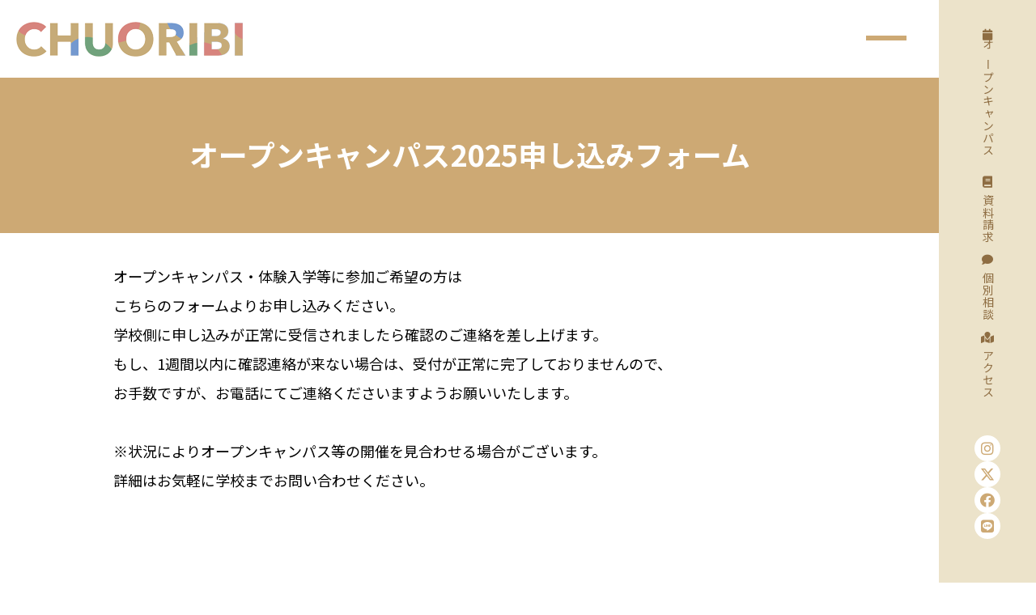

--- FILE ---
content_type: text/html
request_url: https://www.chic.ac.jp/opencampus_form/
body_size: 39766
content:
<!DOCTYPE html>
<html lang="ja">
<head>
<!-- Google Tag Manager -->
<script>(function(w,d,s,l,i){w[l]=w[l]||[];w[l].push({'gtm.start':
new Date().getTime(),event:'gtm.js'});var f=d.getElementsByTagName(s)[0],
j=d.createElement(s),dl=l!='dataLayer'?'&l='+l:'';j.async=true;j.src=
'https://www.googletagmanager.com/gtm.js?id='+i+dl;f.parentNode.insertBefore(j,f);
})(window,document,'script','dataLayer','GTM-WCP33VQ5');</script>
<!-- End Google Tag Manager -->
<!-- Google Tag Manager -->
<script>(function(w,d,s,l,i){w[l]=w[l]||[];w[l].push({'gtm.start':
new Date().getTime(),event:'gtm.js'});var f=d.getElementsByTagName(s)[0],
j=d.createElement(s),dl=l!='dataLayer'?'&l='+l:'';j.async=true;j.src=
'https://www.googletagmanager.com/gtm.js?id='+i+dl;f.parentNode.insertBefore(j,f);
})(window,document,'script','dataLayer','GTM-W9ZK378W');</script>
<!-- End Google Tag Manager -->
<meta charset="UTF-8">
<title>オープンキャンパス2025申し込みフォーム - 中央理美容専門学校</title>
<meta name="description" content="東京都新宿区にある中央理美容専門学校です。本気で理容師・美容師をめざすなら中央理美容専門学校へ。">
<meta name="keywords" content="">
<meta name="viewport" content="width=device-width,initial-scale=1.0,minimum-scale=1.0">
<meta name="robots" content="index,follow">
<meta name="googlebot" content="index,follow">
<meta name="format-detection" content="telephone=no">
<meta http-equiv="X-UA-Compatible" content="IE=edge,chrome=1">
<meta property="og:title" content="【東京】中央理美容専門学校 - 本気で理容師・美容師をめざすなら中央理美容専門学校へ。">
<meta property="og:type" content="website">
<meta property="og:image" content="https://www.chic.ac.jp/bdflashinfo/thumbnail.png">
<meta property="og:url" content="https://www.chic.ac.jp/">
<meta property="og:site_name" content="【東京】中央理美容専門学校">
<meta property="og:description" content="東京都新宿区にある中央理美容専門学校です。本気で理容師・美容師をめざすなら中央理美容専門学校へ。">
<meta name="twitter:card" content="summary_large_image">
<meta name="twitter:image" content="https://www.chic.ac.jp/bdflashinfo/thumbnail.png">
<meta name="note:card" content="summary_large_image">
<link rel="stylesheet" href="../css/normalize.css">
<link rel="stylesheet" href="../style.css">
<link rel="stylesheet" media="screen and (max-width: 960px)" href="../style_sp.css" />
<link rel="stylesheet" media="screen and (min-width: 961px)" href="../style_pc.css" />
<link rel="stylesheet" media="print" href="../style_pc.css" />
<link rel="stylesheet" media="screen" href="../css/hamburgermenu.css" />
<link rel="stylesheet" media="screen" href="../css/animate.css" />
<link rel="stylesheet" media="screen" href="../css/aos.css" />
<link rel="stylesheet" media="screen" href="../css/swiper.css" />
<link rel="stylesheet" href="https://cdnjs.cloudflare.com/ajax/libs/font-awesome/5.15.4/css/all.min.css">
<link rel="stylesheet" href="https://cdnjs.cloudflare.com/ajax/libs/font-awesome-animation/0.2.1/font-awesome-animation.min.css">
<link rel ="stylesheet" href="https://cdnjs.cloudflare.com/ajax/libs/font-awesome/6.4.2/css/brands.min.css">
<link rel="icon" href="../images/favicon.ico" type="image/x-icon">
<link rel="apple-touch-icon" href="../images/apple-touch-icon.png" />
<link rel="preconnect" href="https://fonts.googleapis.com">
<link rel="preconnect" href="https://fonts.gstatic.com" crossorigin>
<link href="https://fonts.googleapis.com/css2?family=Noto+Sans+JP&display=swap" rel="stylesheet">
<link href="https://fonts.googleapis.com/css2?family=Noto+Sans+JP:wght@700&display=swap" rel="stylesheet">
<link href="https://fonts.googleapis.com/css2?family=Akshar:wght@500&display=swap" rel="stylesheet">
<link rel="stylesheet" href="https://cdn.jsdelivr.net/npm/yakuhanjp@4.0.1/dist/css/yakuhanjp_s.css">
<link rel="stylesheet" href="https://cdn.jsdelivr.net/npm/yakuhanjp@4.0.1/dist/css/yakuhanmp_s.css">
<script src="../scripts/jquery-3.1.1.min.js" type="text/javascript"></script> 
<script src="../scripts/functions.js"></script> 
<script src="../scripts/scrolltop.js"></script>
<script src="../scripts/aos.js"></script>
<script src="https://zipaddr.github.io/zipaddrx.js" charset="UTF-8"></script>
<script src="../scripts/jquery.autoKana.js"></script>
</head>
<body>
<!-- Google Tag Manager (noscript) -->
<noscript><iframe src="https://www.googletagmanager.com/ns.html?id=GTM-WCP33VQ5"
height="0" width="0" style="display:none;visibility:hidden"></iframe></noscript>
<!-- End Google Tag Manager (noscript) -->
<!-- Google Tag Manager (noscript) -->
<noscript><iframe src="https://www.googletagmanager.com/ns.html?id=GTM-W9ZK378W"
height="0" width="0" style="display:none;visibility:hidden"></iframe></noscript>
<!-- End Google Tag Manager (noscript) -->
<div id="wrap"><!-- #BeginLibraryItem "/Library/header.lbi" -->
  <header class="site_header">
    <h1 class="site_header_title"><a href="../index.html"><img src="../images/_common/site_logo.png" alt="【東京】中央理美容専門学校"></a></h1>

    <div class="call_nav drawer-toggle"><span></span><span></span><span></span></div>
  </header>
  <div class="fix_nav"><div class="fix_nav_wrap"> <a href="../opencampus" class="fix_nav_oc"><i class="fa fa-fw fa-calendar"></i>オ<span>ー</span>プンキャンパス</a> <a href="../shiryo" class="fix_nav_shiryo"><i class="fa fa-fw fa-book"></i>資料請求</a> <a href="../consultation" class="fix_nav_shiryo"><i class="fa fa-fw fa-comment"></i>個別相談</a> <a href="../about/access" class="fix_nav_shiryo"><i class="fa fa-fw fa-map-marked"></i>アクセス</a>
      </div>
    <ul class="fix_nav_sns">
      <li><a href="https://www.instagram.com/chuoribiyo.senmon.gakko/?hl=ja" target="_blank" class="instagram"><span class="fab fa-instagram"></span></a></li>
      <li><a href="https://twitter.com/chummy_chuo" target="_blank" class="twitter"><span class="fa-brands fa-x-twitter"></span></a></li>
      <li><a href="https://www.facebook.com/chuohairdressing/" target="_blank" class="facebook"><span class="fab fa-facebook"></span></a></li>
      <li><a href="https://lin.ee/ePX7EOC" target="_blank" class="facebook"><span class="fab fa-line"></span></a></li> 
    </ul>
  </div>
<div class="sticky_nav_sp">
    <a href="../opencampus" class="sticky_nav_sp_oc"><i class="fa fa-fw fa-calendar"></i>オープンキャンパス</a>
    <a href="../shiryo" class="sticky_nav_sp_shiryo"><i class="fa fa-fw fa-book"></i>資料請求</a>
    <a href="https://www.instagram.com/chuoribiyo.senmon.gakko/?hl=ja" class="sticky_nav_sp_instagram" target="_blank"><i class="fab fa-instagram"></i>DM相談</a>
    <a href="../consultation" class="sticky_nav_sp_contact"><i class="fa fa-fw  fa-comment"></i>個別相談</a>
</div>
<!-- #EndLibraryItem --><main> 
      <div class="wrap_contents">
    <article>
<div class="page_contents"> 
        <!-- START .page_contents -->
        
    <header class="page_header">
        <h1 class="page_title">オープンキャンパス2025申し込みフォーム</h1>
    </header>
        
      <section data-aos="fade-in">
        <div class="container md form_wrap">

          <p data-aos="fade-up">
            オープンキャンパス・体験入学等に参加ご希望の方は<br>
            こちらのフォームよりお申し込みください。<br>
            学校側に申し込みが正常に受信されましたら確認のご連絡を差し上げます。<br>
            もし、1週間以内に確認連絡が来ない場合は、受付が正常に完了しておりませんので、<br>
            お手数ですが、お電話にてご連絡くださいますようお願いいたします。<br>
            <br>
            ※状況によりオープンキャンパス等の開催を見合わせる場合がございます。<br>
            詳細はお気軽に学校までお問い合わせください。<br>
          </p>
<!--            
            <p class="caution" data-aos="fade-up">
              ※10月から2月のイベントは、イベント日の前日17時迄のお申し込みのみ有効です。<br>
　予めご了承下さい。
            </p>
-->            
<br>
          <form method="post" action="./mail.php" enctype="multipart/form-data" data-aos="fade-up">
              
<div class="form_group">
                  <label>イベント選択<span>必須</span></label>
                  <div class="form-caption">ご希望の日にちに選択してください。</div>
                    <select name="イベント選択">
                      <option value="">選択してください</option>
                          <option value="2025年6月7日（土）（午前）">2025年6月7日（土）(午前)</option>
                          <option value="2025年6月15日（土）（午前）">2025年6月15日（土）(午前)</option>
                          <option value="2025年6月22日（日）（午前）">2025年6月22日（日）(午前)</option>
                          <option value="2025年6月28日（土）（午前）">2025年6月28日（土）(午前)</option>
                          <option value="2025年7月5日（土）（午前）">2025年7月5日（土）(午前)</option>
                          <option value="2025年7月13日（日）（午前）">2025年7月13日（日）(午前)</option>
                          <option value="2025年7月21日（月）（午後）">2025年7月21日（月）(午後)</option>
                          <option value="2025年7月27日（日）（午後）">2025年7月27日（日）(午後)</option>
<!--                        
                          <option value="2025年5月17日（土）（午前）">2025年5月17日（土）(午前)</option>
                          <option value="2025年5月18日（日）（午前）">2025年5月18日（日）(午前)</option>
                          <option value="2025年5月5日（月）（午前）">2025年5月5日（月）(午前)</option>
                          <option value="2025年5月6日（火）（午前）">2025年5月6日（火）(午前)</option>
                          <option value="2025年4月29日（火）（午前）">2025年4月29日（火）(午前)</option>
                          <option value="2025年4月27日（日）（午後）">2025年4月27日（日）(午後)</option>
                          <option value="2025年4月12日（土）（午前）">2025年4月12日（土）(午前)</option>
                          <option value="2025年5月11日（日）（午前）">2025年5月11日（日）(午前)</option>
                          <option value="2025年8月9日（土）（午前）">2025年8月9日（土）(午前)</option>
                          <option value="2025年8月11日（月）（午前）">2025年8月11日（月）(午前)</option>
                          <option value="2025年8月23日（土）（午後）">2025年8月23日（土）(午後)</option>
                          <option value="2025年9月13日（土）（午後）">2025年9月13日（土）(午後)</option>
                          <option value="2025年10月11日（土）（午後）">2025年10月11日（土）(午後)</option>
                          <option value="2025年10月18日（土）（午前）">2025年10月18日（土）(午前)</option>
                          <option value="2025年11月1日（土）（午後）">2025年11月1日（土）(午後)</option>
                          <option value="2025年11月15日（土）（午後）">2025年11月15日（土）(午後)</option>
                          <option value="2025年12月6日（土）（午後）">2025年12月6日（土）(午後)</option>
                          <option value="2025年12月13日（土）（午前）">2025年12月13日（土）(午前)</option>
                          <option value="2026年1月10日（土）（午前）">2026年1月10日（土）(午前)</option>
                          <option value="2026年2月28日（土）（午前）">2026年2月28日（土）(午前)</option>
                          <option value="2026年3月21日（土）（午前）">2026年3月21日（土）(午前)</option>
                          <option value="2026年3月22日（日）（午前）">2026年3月22日（日）(午前)</option>
-->
                  </select>
                </div>              
                <div class="form_group">
                  <label class="sc-form-label">お名前<span>必須</span></label>
                  <div class="row">
                    <div class="two column"><label>氏名</label></div>
                    <div class="five column">
                      <input type="text" id="sei" name="姓" placeholder="姓">
                    </div>
                    <div class="five column">
                      <input type="text" id="mei" name="名" placeholder="名">
                    </div>
                  </div>

                  <div class="row">
                    <div class="two column"><label>フリガナ</label></div>
                    <div class="five column">
                      <input type="text" id="seikana" name="セイ" placeholder="セイ">
                    </div>
                    <div class="five column">
                      <input type="text" id="meikana" name="メイ" placeholder="メイ">
                    </div>
                  </div>
                </div>
                  <script>
$(function() {
    $.fn.autoKana('#sei', '#seikana', {katakana:true});
    $.fn.autoKana('#mei', '#meikana', {katakana:true});
});　                    
                    </script>          

                <div class="form_group">
                  <label>性別<span>必須</span></label>
                  <div class="radio">
                    <label><input type="radio" name="性別" value="女性" >女性</label>
                    <label><input type="radio" name="性別" value="男性" >男性</label>
                    <label><input type="radio" name="性別" value="どちらでもない" >どちらでもない</label>
                  </div>
          
                </div>
          
                <div class="form_group">
                  <label>電話番号<span>必須</span></label>
                  <input type="tel" size="40" name="電話番号" placeholder="電話番号">
                </div>              
              
                <div class="form_group">
                  <label>メールアドレス<span>必須</span></label>
                  <input type="text" size="50" name="Email" placeholder="メールアドレス" >
                </div>
          
                <div class="form_group">
                    <label>ご住所<span>必須</span></label>
                    <div class="row">
                      <div class="two column"><label>郵便番号</label></div>
                      <div class="ten column"><span>&nbsp;<input type="text" mode="alphabet" id="zip" name="郵便番号" title="郵便番号" placeholder="住所自動入力" class="jq-placeholder" /></div>
                    </div>
          
                    <div class="row">
                      <div class="two column"><label>都道府県</label></div>
                      <div class="ten column">
                        <select name="都道府県" id="pref">
                          <option value="" selected>都道府県</option>
                          <option value="北海道">北海道</option>
                          <option value="青森県">青森県</option>
                          <option value="岩手県">岩手県</option>
                          <option value="宮城県">宮城県</option>
                          <option value="秋田県">秋田県</option>
                          <option value="山形県">山形県</option>
                          <option value="福島県">福島県</option>
                          <option value="茨城県">茨城県</option>
                          <option value="栃木県">栃木県</option>
                          <option value="群馬県">群馬県</option>
                          <option value="埼玉県">埼玉県</option>
                          <option value="千葉県">千葉県</option>
                          <option value="東京都">東京都</option>
                          <option value="神奈川県">神奈川県</option>
                          <option value="新潟県">新潟県</option>
                          <option value="富山県">富山県</option>
                          <option value="石川県">石川県</option>
                          <option value="福井県">福井県</option>
                          <option value="山梨県">山梨県</option>
                          <option value="長野県">長野県</option>
                          <option value="岐阜県">岐阜県</option>
                          <option value="静岡県">静岡県</option>
                          <option value="愛知県">愛知県</option>
                          <option value="三重県">三重県</option>
                          <option value="滋賀県">滋賀県</option>
                          <option value="京都府">京都府</option>
                          <option value="大阪府">大阪府</option>
                          <option value="兵庫県">兵庫県</option>
                          <option value="奈良県">奈良県</option>
                          <option value="和歌山県">和歌山県</option>
                          <option value="鳥取県">鳥取県</option>
                          <option value="島根県">島根県</option>
                          <option value="岡山県">岡山県</option>
                          <option value="広島県">広島県</option>
                          <option value="山口県">山口県</option>
                          <option value="徳島県">徳島県</option>
                          <option value="香川県">香川県</option>
                          <option value="愛媛県">愛媛県</option>
                          <option value="高知県">高知県</option>
                          <option value="福岡県">福岡県</option>
                          <option value="佐賀県">佐賀県</option>
                          <option value="長崎県">長崎県</option>
                          <option value="熊本県">熊本県</option>
                          <option value="大分県">大分県</option>
                          <option value="宮崎県">宮崎県</option>
                          <option value="鹿児島県">鹿児島県</option>
                          <option value="沖縄県">沖縄県</option>
                          </select>
                      </div>
                    </div>
          
                    <div class="row">
                      <div class="two column"><label>市区町村</label></div>
                      <div class="seven column">
                        <input type="text" name="市区町村" title="市区町村" id="city" />
                      </div>
                      <div class="three column">
                        <span class="help-block">例）◯◯市◯◯区</span>
                      </div>
                    </div>
          
                    <div class="row">
                      <div class="two column"><label>町名</label></div>
                      <div class="seven column">
                        <input type="text" name="町名" title="町名" id="area" />
                      </div>
                      <div class="three column">
                        <span class="help-block">例）◯◯町</span>
                      </div>
                    </div>
          
                    <div class="row">
                      <div class="two column"><label>番地</label></div>
                      <div class="seven column">
                        <input type="text" name="番地">
                      </div>
                      <div class="three column">
                        <span class="help-block">例）1-1-1</span>
                      </div>
                    </div>
          
          
                    <div class="row">
                      <div class="two column"><label>建物名</label></div>
                      <div class="seven column">
                        <input type="text" name="建物名">
                        <span class="help-block">建物名は必要に応じてご入力ください。</span>
                      </div>
                      <div class="three column">
                        <span class="help-block">例）◯◯マンション101</span>
                      </div>
                    </div>
                </div>
          
                <div class="form_group">
                  <label>学校種別・職業<span>必須</span></label>
                    <select class="form-control" name="学校種別・職業">
                      <option value="" >選択してください</option>
<option value="高校1年生">高校1年生</option>
<option value="高校2年生">高校2年生</option>
<option value="高校3年生">高校3年生</option>
<option value="大学生">大学生</option>
<option value="短期大学生">短期大学生</option>
<option value="専門学校生">専門学校生</option>
<option value="各種学校生">各種学校生</option>
<option value="大学院生">大学院生</option>
<option value="予備校生">予備校生</option>
<option value="社会人・その他">社会人・その他</option>
                  </select>
                </div>               
                    
                <div class="form_group">
                  <label>学校名<span>必須</span></label>
                  <div class="form-caption">※学校種別・職業で「学生」を選択した方は必須項目となります。</div>
                  <input type="text" class="form-control" size="60" name="学校名" placeholder="学校名">
                </div>
                              
                    
                <div class="form_group">
                  <label class="sc-question-title ">生年月日<span>必須</span></label>
                  <div class="select_birth">
                    <select name="生年月日(年)">
                      <option value="">-</option>
                      <option value="2009">2009</option>
                      <option value="2008">2008</option>
                      <option value="2007">2007</option>
                      <option value="2006">2006</option>
                      <option value="2005">2005</option>
                      <option value="2004">2004</option>
                      <option value="2003">2003</option>
                      <option value="2002">2002</option>
                      <option value="2001">2001</option>
                      <option value="2000">2000</option>
                      <option value="1999">1999</option>
                      <option value="1998">1998</option>
                      <option value="1997">1997</option>
                      <option value="1996">1996</option>
                      <option value="1995">1995</option>
                      <option value="1994">1994</option>
                      <option value="1993">1993</option>
                      <option value="1992">1992</option>
                      <option value="1991">1991</option>
                      <option value="1990">1990</option>
                      <option value="1989">1989</option>
                      <option value="1988">1988</option>
                      <option value="1987">1987</option>
                      <option value="1986">1986</option>
                      <option value="1985">1985</option>
                      <option value="1984">1984</option>
                      <option value="1983">1983</option>
                      <option value="1982">1982</option>
                      <option value="1981">1981</option>
                      <option value="1980">1980</option>
                      <option value="1979">1979</option>
                      <option value="1978">1978</option>
                      <option value="1977">1977</option>
                      <option value="1976">1976</option>
                      <option value="1975">1975</option>
                      <option value="1974">1974</option>
                      <option value="1973">1973</option>
                      <option value="1972">1972</option>
                      <option value="1971">1971</option>
                      <option value="1970">1970</option>
                      <option value="1969">1969</option>
                      <option value="1968">1968</option>
                      <option value="1967">1967</option>
                      <option value="1966">1966</option>
                      <option value="1965">1965</option>
                      <option value="1964">1964</option>
                      <option value="1963">1963</option>
                      <option value="1962">1962</option>
                      <option value="1961">1961</option>
                      <option value="1960">1960</option>
                      <option value="1959">1959</option>
                      <option value="1958">1958</option>
                      <option value="1957">1957</option>
                      <option value="1956">1956</option>
                      <option value="1955">1955</option>
                      <option value="1954">1954</option>
          
                      </select>　年 
                      <select name="生年月日(月)">
                      <option value="">-</option>
                      <option value="1">1</option>
                      <option value="2">2</option>
                      <option value="3">3</option>
                      <option value="4">4</option>
                      <option value="5">5</option>
                      <option value="6">6</option>
                      <option value="7">7</option>
                      <option value="8">8</option>
                      <option value="9">9</option>
                      <option value="10">10</option>
                      <option value="11">11</option>
                      <option value="12">12</option>
                      </select>　月       
                      <select name="生年月日(日)">
                      <option value="">-</option>
                      <option value="1">1</option>
                      <option value="2">2</option>
                      <option value="3">3</option>
                      <option value="4">4</option>
                      <option value="5">5</option>
                      <option value="6">6</option>
                      <option value="7">7</option>
                      <option value="8">8</option>
                      <option value="9">9</option>
                      <option value="10">10</option>
                      <option value="11">11</option>
                      <option value="12">12</option>
                      <option value="13">13</option>
                      <option value="14">14</option>
                      <option value="15">15</option>
                      <option value="16">16</option>
                      <option value="17">17</option>
                      <option value="18">18</option>
                      <option value="19">19</option>
                      <option value="20">20</option>
                      <option value="21">21</option>
                      <option value="22">22</option>
                      <option value="23">23</option>
                      <option value="24">24</option>
                      <option value="25">25</option>
                      <option value="26">26</option>
                      <option value="27">27</option>
                      <option value="28">28</option>
                      <option value="29">29</option>
                      <option value="30">30</option>
                      <option value="31">31</option>
                      </select>　日                    			
                  </div>
                </div>                    
          
                <div class="form_group">
                  <label>希望学科<span>必須</span></label>
          
                  <div class="checkbox">
                    <label><input type="checkbox" name="希望学科[]" value="理容科"> 理容科</label>
                    <label><input type="checkbox" name="希望学科[]" value="美容科"> 美容科</label>
                    <label><input type="checkbox" name="希望学科[]" value="理容科（通信課程）"> 理容科（通信課程）</label>
                    <label><input type="checkbox" name="希望学科[]" value="美容科（通信課程）"> 美容科（通信課程）</label>
                    <label><input type="checkbox" name="希望学科[]" value="ダブルディグリーコース"> ダブルディグリーコース</label>
                    <label><input type="checkbox" name="希望学科[]" value="理美両方"> 理美両方</label>
                    <label><input type="checkbox" name="希望学科[]" value="未定"> 未定</label>
                  </div>
                </div>

                    
                <div class="form_group">
                  <label>同伴者</label>
                  <div class="form-caption">同伴者がいる場合は選択してください。おひとりの場合は選択不要です。</div>
                    <select class="form-control" name="同伴者1">
                      <option value="" >選択してください</option>
<option value="父">父</option>
<option value="母">母</option>
<option value="友人">友人</option>
<option value="兄弟姉妹">兄弟姉妹</option>
<option value="親戚">親戚</option>
<option value="その他">その他</option>
                  </select>
          
                    <select class="form-control" name="同伴者2">
                      <option value="" >選択してください</option>
<option value="父">父</option>
<option value="母">母</option>
<option value="友人">友人</option>
<option value="兄弟姉妹">兄弟姉妹</option>
<option value="親戚">親戚</option>
<option value="その他">その他</option>
                  </select>
          
                    <select class="form-control" name="同伴者3">
                      <option value="" >選択してください</option>
<option value="父">父</option>
<option value="母">母</option>
<option value="友人">友人</option>
<option value="兄弟姉妹">兄弟姉妹</option>
<option value="親戚">親戚</option>
<option value="その他">その他</option>
                  </select>
          
                </div>
                <div class="form_group">
                  <label>同伴者氏名</label>
                  <div class="form-caption">同伴者のお名前をご入力いただくとご案内がスムーズです。</div>
                 <input type="text" class="form-control" size="60" name="同伴者氏名" placeholder="中央 悠(〇〇高校3年)">

          
                </div>

                    
                    

                <div class="form_group">
                  <label>聞いてみたいこと</label>
                  <textarea name="備考" cols="30" rows="10" placeholder="例)学費のこと、入試のこと、ダブルライセンスについて、就職について、学校生活のことなど"></textarea>
                </div>
          
              <div class="submit_btn">
                <input type="submit" value="入力内容を確認する" class="form_btn" />
                </div>
          
          </form>

        </div>
      </section>        
        <!-- END .page_contents --> 
      </div>        
        
      
</article><!-- #BeginLibraryItem "/Library/aside.lbi" -->  <aside class="aside" data-aos="fade-in">
      <div class="container">
          <div class="aside_contact">
          <h2 class="aside_title" data-eng="CONTACT">お問い合わせ</h2>
          <span>&#x2794;</span>
          <address><strong>TEL:0120-970-240</strong><span>9:00～17:00(日曜・祝日休み)</span></address>
          </div>
        </div>
          <nav class="aside_nav">
          <ul>
              <li><a href="../opencampus"><i class="fa fa-fw fa-calendar"></i> オープンキャンパス</a></li>
              <li><a href="../shiryo"><i class="fa fa-fw fa-book"></i> 資料請求</a></li>
              <li><a href="../consultation"><i class="fa fa-fw fa-comment"></i> 個別相談会</a></li>
            </ul>
          </nav>      
      </aside>   <!-- #EndLibraryItem --></div>
</main><!-- #BeginLibraryItem "/Library/footer.lbi" -->    <footer class="site_footer" data-aos="fade-in">
    <div class="container">
      <div class="site_footer_wrap">
        <div class="site_footer_info">
          <h2 class="site_footer_logo"><img src="../images/_common/site_footer_logo.png" alt="中央理美容専門学校"></h2>
          <address class="site_footer_address">
          〒161-0033<br>
          東京都新宿区下落合2丁目3-16
          </address>
          <ul class="site_footer_nav_sns">
            <li><a href="https://www.instagram.com/chuoribiyo.senmon.gakko/?hl=ja" target="_blank" class="instagram"><span class="fab fa-instagram"></span></a></li>
            <li><a href="https://twitter.com/chummy_chuo" target="_blank" class="twitter"><span class="fa-brands fa-x-twitter"></span></a></li>
            <li><a href="https://www.facebook.com/chuohairdressing/" target="_blank" class="facebook"><span class="fab fa-facebook"></span></a></li>
          </ul>
        <p class="site_footer_jprs"><a href="https://lin.ee/ePX7EOC"><img src="https://scdn.line-apps.com/n/line_add_friends/btn/ja.png" alt="友だち追加" height="36" border="0"></a></p>            
          <p class="site_footer_jprs"><a href="https://sitesealinfo.pubcert.jprs.jp/SiteSealReference"><img src="../images/_common/jprs_siteseal_140x59_DV.png" alt=""></a></p>
        </div>
        <nav class="site_footer_nav">
          <ul>
            <li><a href="../course">学科・コース</a>
              <ul class="site_footer_nav_sub">
                <li><a href="../course/double_degree">ダブルディグリーコース</a></li>
                <li><a href="../course/barber">理容科</a></li>
                <li><a href="../course/beauty">美容科</a></li>
                <li><a href="../course/correspondence">通信科</a></li>
              </ul>
            </li>
            <li><a href="../feature/heat">CHUOの魅力</a>
              <ul class="site_footer_nav_sub">
                <li><a href="../feature/championship">大会実績</a></li>
              </ul>
            </li>
            <li><a href="../about/school">学校紹介</a>
              <ul class="site_footer_nav_sub">
                <li><a href="../about/school">学校概要</a></li>
                <li><a href="../about/philosophy">教育理念</a></li>
                <li><a href="../about/teacher">講師紹介</a></li>
                <li><a href="../about/equipment">設備紹介</a></li>
                <li><a href="../about/schedule">年間スケジュール</a></li>
              </ul>
            </li>
            <li><a href="../career/support">就職</a>
              <ul class="site_footer_nav_sub">
                <li><a href="../career/support">就職サポート</a></li>
                <li><a href="../career/message">卒業生紹介</a></li>
                <li><a href="../career/women">活躍する女性理容師</a></li>
              </ul>
            </li>
            <li><a href="../license">資格</a>
            </li>
            <li><a href="../admission/guideline">入試情報</a>
              <ul class="site_footer_nav_sub">
                <li><a href="../admission/guideline">募集要項</a></li>
                <li><a href="../admission/study_support">学費サポート</a></li>
                <li><a href="../admission/apart">提携アパート・マンション</a></li>
              </ul>
            </li>
              <li><a href="../opencampus">オープンキャンパス</a>
                  <ul class="site_footer_nav_sub">
                    <li><a href="../consultation">個別相談</a></li>
                  </ul>
              </li>
              <li><a href="../faq">よくある質問</a></li>
              <li><a href="../work_experience">職場体験授業</a></li>
          </ul>
        </nav>
      </div>
    </div>
  <nav class="global_nav">
    <ul>
      <li><a href="../news">お知らせ</a></li>
      <li><a href="../disclosure">情報公開</a></li>
      <li><a href="../privacy">プライバシーポリシー</a></li>
      <li><a href="../forcompany">企業の方へ</a></li>
      <li><a href="../parent">保護者の方へ</a></li>
      <li><a href="../graduates">卒業生の方へ</a></li>
    </ul>
  </nav>
    <p class="copy"><small>&copy; 2024 中央理美容専門学校.</small></p>
  </footer><!-- #EndLibraryItem --><p class="pagetop"><a href="#"><i class="fa fa-chevron-up"></i></a></p>
</div>
<!-- /wrap --><!-- #BeginLibraryItem "/Library/drawer.lbi" --><nav id="drawer">
<!-- ドロワーメニュー -->
<!-- drawer -->
<div class="drawer_inner">
    <div class="drawer_nav">
<div class="drawer-close"><span></span></div>
<ul>
            <li><a href="../course">学科・コース</a></li>
            <li><a href="../feature/heat">CHUOの魅力</a></li>
            <li><a href="../career/support">就職</a></li>
            <li><a href="../license">資格</a></li>
            <li><a href="../school_support">学生サポート</a></li>
            <li><a href="../admission/guideline">入試情報</a></li>
            <li><a href="../admission/apart">提携アパート・マンション</a></li>
            <li><a href="../about/school">沿革</a></li>
            <li><a href="../work_experience">職場体験授業</a></li>
    </ul>        
    </div>
    <div class="drawer_info">
        <p class="drawer_info_title">CHUO RIBI</p>
    <ul class="drawer_nav_sns">
      <li><a href="https://www.instagram.com/chuoribiyo.senmon.gakko/?hl=ja" target="_blank" class="instagram"><span class="fab fa-instagram"></span></a></li>
      <li><a href="https://twitter.com/chummy_chuo" target="_blank" class="twitter"><span class="fa-brands fa-x-twitter"></span></a></li>
      <li><a href="https://www.facebook.com/chuohairdressing/" target="_blank" class="facebook"><span class="fab fa-facebook"></span></a></li>
      <li><a href="https://lin.ee/ePX7EOC" target="_blank" class="facebook"><span class="fab fa-line"></span></a></li>        
    </ul>
  <div class="drawer_aside_nav">
          <ul>
              <li><a href="../opencampus"><i class="fa fa-fw fa-calendar"></i> オープンキャンパス</a></li>
              <li><a href="../shiryo"><i class="fa fa-fw fa-book"></i> 資料請求</a></li>
              <li><a href="../consultation"><i class="fa fa-fw fa-comment"></i> 個別相談</a></li>
              </ul>
  </div>   
        <p class="drawer_pp_nav"><a href="../privacy">プライバシーポリシー</a></p>
    </div>
</div>    
  </nav><!-- #EndLibraryItem --></body>
</html>

--- FILE ---
content_type: text/css
request_url: https://www.chic.ac.jp/style.css
body_size: 85673
content:
@charset "UTF-8";
/*
@font-face {
    font-family: 'Noto Sans JP';
    font-style: normal;
    font-weight: normal;
    src: local("Noto Sans CJK JP Regular"),
    url('./font/NotoSansJP-Regular.woff2') format('woff2'),
    url('./font/NotoSansJP-Regular.woff') format('woff'),
    url('./font/NotoSansJP-Regular.otf') format('opentype');
}

@font-face {
    font-family: 'Noto Sans JP';
    font-style: normal;
    font-weight: bold;
    src: local("Noto Sans CJK JP Bold"),
    url('./font/NotoSansJP-Bold.woff2') format('woff2'),
    url('./font/NotoSansJP-Bold.woff') format('woff'),
    url('./font/NotoSansJP-Bold.otf') format('opentype');
}
*/
@font-face {
  font-family: "YakuHanJP";
  font-style: normal;
  font-weight: normal;
  src: url("./font/YakuHanJPs-Regular.woff2") format("woff2"); }
@font-face {
  font-family: "YakuHanJP";
  font-style: normal;
  font-weight: bold;
  src: url("./font/YakuHanJPs-Regular.woff2") format("woff2"); }
* {
  box-sizing: border-box; }

html {
  font-family: sans-serif;
  -ms-text-size-adjust: 100%;
  -webkit-text-size-adjust: 100%;
  font-size: 62.5%;
  overflow-y: scroll;
  scroll-behavior: smooth; }

html, body {
  height: 100%; }

body {
  position: relative;
  font-family: YakuHanJP,"Noto Sans JP","游ゴシック", "Yu Gothic", "游ゴシック体", "YuGothic", "ヒラギノ角ゴ Pro W3", "Hiragino Kaku Gothic Pro", "Noto Sans JP", "Meiryo UI", "メイリオ", "Meiryo", "ＭＳ Ｐゴシック", "MS PGothic", sans-serif;
  font-weight: normal;
  font-size: 1.6rem;
  color: #000000;
  line-height: 2; }
  @media (min-width: 1199px) {
    body {
      font-size: 1.8rem; } }

#wrap {
  position: relative;
  margin: 0 auto;
  z-index: 1; }

figure,
figure img {
  width: 100%;
  padding: 0;
  margin: 0;
  height: auto; }

img {
  vertical-align: bottom; }

a {
  color: #CDA974;
  text-decoration: none;
  -webkit-transition: 0.3s all ease;
  -moz-transition: 0.3s all ease;
  -ms-transition: 0.3s all ease;
  -o-transition: 0.3s all ease;
  transition: 0.3s all ease; }
  a:hover {
    color: #EFB825;
    -webkit-transition: 0.3s all ease;
    -moz-transition: 0.3s all ease;
    -ms-transition: 0.3s all ease;
    -o-transition: 0.3s all ease;
    transition: 0.3s all ease; }

h1, h2, h3, h4, h5 {
  font-weight: normal; }

p {
  margin: 0 auto 1em; }

* + p {
  margin-top: 1em; }

.globalMenuSp {
  display: none; }

.sticky_nav_sp {
  display: none; }

/*----------------------------------------------

  AOS 移動距離

----------------------------------------------*/
.aos_item[data-aos="fade-up"] {
  transform: translateY(50px);
  transition-property: transform, opacity;
  opacity: 0; }
  .aos_item[data-aos="fade-up"].aos-animate {
    transform: translateY(0px);
    opacity: 1; }

.aos_item[data-aos="fade-down"] {
  transform: translateY(-50px);
  transition-property: transform, opacity;
  opacity: 0; }
  .aos_item[data-aos="fade-down"].aos-animate {
    transform: translateY(0px);
    opacity: 1; }

.aos_item[data-aos="fade-left"] {
  transform: translateX(100px);
  transition-property: transform, opacity;
  opacity: 0; }
  .aos_item[data-aos="fade-left"].aos-animate {
    transform: translateX(0px);
    opacity: 1; }

.aos_item[data-aos="fade-right"] {
  transform: translateX(-100px);
  transition-property: transform, opacity;
  opacity: 0; }
  .aos_item[data-aos="fade-right"].aos-animate {
    transform: translateX(0px);
    opacity: 1; }

/*----------------------------------------------

  header

----------------------------------------------*/
.site_header {
  position: relative;
  background: #FFF;
  height: 96px;
  display: flex;
  justify-content: space-between;
  margin-right: 120px; }

.site_header_title {
  display: flex;
  align-items: center;
  justify-content: center;
  margin: 0;
  font-size: 4rem;
  letter-spacing: .1rem;
  font-family: "Akshar", sans-serif;
  font-optical-sizing: auto;
  font-weight: 500;
  font-style: normal;
  letter-spacing: -.046em;
  width: 280px;
  text-align: center;
  height: 96px;
  padding-left: 1em; }
  .site_header_title a {
    display: flex;
    align-items: center; }
    .site_header_title a:link, .site_header_title a:visited {
      color: #FFF; }
    .site_header_title a:hover, .site_header_title a:active {
      color: #FFF; }

/*----------------------------------------------

  aside

----------------------------------------------*/
.aside {
  background: #FFF; }

.aside_contact {
  padding: 2em;
  display: flex;
  justify-content: center;
  align-items: center;
  gap: 4em;
  color: #8e6d42; }
  .aside_contact .aside_title {
    margin: 0;
    line-height: 1.6;
    text-align: center; }
    .aside_contact .aside_title::after {
      content: attr(data-eng);
      display: block;
      font-size: 1.4rem; }
  .aside_contact > span {
    border-left: solid 1px;
    padding-left: 1em;
    font-size: 3rem; }
  .aside_contact address {
    text-align: center;
    font-style: normal; }
    .aside_contact address strong {
      font-size: clamp(2rem, 3vw, 4rem);
      line-height: 1; }
      .aside_contact address strong a {
        color: #FFF; }
    .aside_contact address span {
      display: block;
      font-size: 1.5rem; }

.aside_nav ul {
  width: 100%;
  list-style: none;
  display: flex;
  margin: 0;
  padding: 0;
  background: #FFF; }
  .aside_nav ul li {
    width: calc(100% / 3); }
    .aside_nav ul li a {
      display: block;
      text-align: center;
      padding: 2em;
      font-size: clamp(1.4rem, 1.5vw, 2rem); }
      .aside_nav ul li a:link, .aside_nav ul li a:visited {
        color: #8e6d42;
        background: #FFF; }
      .aside_nav ul li a:hover, .aside_nav ul li a:active {
        color: #FFF;
        background: #CDA974; }
    .aside_nav ul li:nth-child(2n) a:link, .aside_nav ul li:nth-child(2n) a:visited {
      color: #8e6d42;
      background: #FFF; }
    .aside_nav ul li:nth-child(2n) a:hover, .aside_nav ul li:nth-child(2n) a:active {
      color: #FFF;
      background: #CDA974; }

/*----------------------------------------------

  footer

----------------------------------------------*/
.site_footer {
  padding: 2em 1em 0;
  background: #ECE3CA;
  margin-right: 120px; }

.site_footer_wrap {
  display: flex;
  justify-content: center;
  gap: 0 2rem;
  margin: 0 auto 1em;
  color: #8e6d42; }
  .site_footer_wrap .site_footer_info {
    text-align: center; }
  .site_footer_wrap .site_footer_logo {
    margin: 0 0 1em;
    padding: 0;
    max-width: 220px; }
    .site_footer_wrap .site_footer_logo img {
      width: 100%;
      height: auto; }
  .site_footer_wrap address {
    font-style: normal;
    line-height: 1.4;
    text-align: center;
    font-size: 1.5rem;
    margin-bottom: 1em; }

.site_footer_nav {
  display: none; }

.site_footer_nav_sns {
  list-style-type: none;
  margin: 0;
  padding: 0;
  display: flex;
  justify-content: center;
  gap: 1rem; }
  .site_footer_nav_sns li a {
    display: flex;
    align-items: center;
    justify-content: center;
    border-radius: 50%;
    background: #FFF;
    color: #CDA974;
    line-height: 1;
    width: 36px;
    height: 36px; }
    .site_footer_nav_sns li a:hover {
      background: #83cfcf; }

.global_nav {
  background: #FFF;
  padding: 1em;
  margin: 0 -1em;
  border-width: 1px 0; }
  .global_nav ul {
    list-style: none;
    display: flex;
    justify-content: center;
    gap: 2em;
    margin: 0;
    padding: 0; }
    .global_nav ul li a {
      color: #000000; }

.site_footer_jprs img {
  width: auto;
  height: auto;
  max-width: 140px; }

.copy {
  display: block;
  text-align: center;
  font-weight: bold;
  background: #FFF;
  margin: 0 -1em; }

/*----------------------------------------------

  layout

----------------------------------------------*/
main {
  position: relative;
  margin-right: 120px; }

.row {
  width: 100%; }

.txt_left {
  text-align: left !important; }

.txt_center {
  text-align: center; }

.txt_complement {
  display: table;
  text-align: left;
  margin: 1em auto; }

.big {
  font-size: 120%; }

.big_s {
  font-size: 110%; }

.big_m {
  font-size: 150%; }

.big_l {
  font-size: 180%; }

.min_txt {
  font-family: "游明朝", YuMincho, "ヒラギノ明朝 ProN W3", "HiraMinProN-W3", "Shippori Mincho", "HG明朝E", "ＭＳ Ｐ明朝", "MS PMincho", "MS 明朝", serif; }
  .min_txt span {
    display: inline-block; }

.pd_t0 {
  padding-top: 0; }

.pd_t1 {
  padding-top: 1em; }

.pd_b0 {
  padding-bottom: 0; }

.pd_b1 {
  padding-bottom: 1em; }

.nobr {
  white-space: nowrap; }

.caution {
  color: #DD1010;
  font-size: 105%; }

/*----------------------------------------------

  container

----------------------------------------------*/
.container {
  position: relative;
  margin: 0 auto; }

/*----------------------------------------------

  article

----------------------------------------------*/
article {
  position: relative; }

/*----------------------------------------------

  asset

----------------------------------------------*/
.sec_title {
  word-break: auto-phrase; }

.sub_title {
  color: #CDA974;
  font-weight: bold;
  font-size: 2.4rem;
  word-break: auto-phrase; }

.sub_title_cp {
  color: #59AEB7;
  font-weight: bold;
  font-size: 2.4rem;
  word-break: auto-phrase; }

.btn a {
  position: relative;
  display: block;
  white-space: nowrap;
  padding: .5em 1em;
  text-decoration: none;
  margin: 0 auto;
  font-weight: bold;
  -webkit-transition: 0.3s all ease;
  -moz-transition: 0.3s all ease;
  -ms-transition: 0.3s all ease;
  -o-transition: 0.3s all ease;
  transition: 0.3s all ease; }
  .btn a:link, .btn a:visited {
    background: #EAEAEA;
    color: #000000; }
  l
  .btn a:hover, .btn a:active {
    background: #000000;
    color: #EAEAEA; }

.container p.btn {
  text-indent: 0; }

.more_btn {
  display: flex;
  justify-content: flex-end;
  transform: translateX(1em); }
  .more_btn a {
    -webkit-transition: 0.3s all ease;
    -moz-transition: 0.3s all ease;
    -ms-transition: 0.3s all ease;
    -o-transition: 0.3s all ease;
    transition: 0.3s all ease;
    position: relative;
    display: flex;
    align-items: center;
    justify-content: space-between;
    gap: 1em;
    padding: .5em 1em; }
    .more_btn a strong {
      font-size: 1.8rem;
      order: 1;
      padding-right: 6em;
      font-weight: normal; }
    .more_btn a span {
      font-size: 2rem;
      order: 3; }
    .more_btn a::after {
      content: "";
      display: block;
      order: 2;
      width: 0;
      height: 1.5em;
      border-left: solid 1px; }
    .more_btn a:link, .more_btn a:visited {
      mix-blend-mode: multiply;
      color: #FFF;
      background: #E48079; }
    .more_btn a:hover, .more_btn a:active {
      color: #000000;
      background: #ECE3CA; }

.info_table {
  border-collapse: collapse;
  width: 100%;
  border-top: solid 1px #a0a0a0; }
  .info_table tbody tr th, .info_table tbody tr td {
    border-bottom: solid 1px #a0a0a0;
    font-size: 1.6rem;
    padding: 1em; }
  .info_table tbody tr th {
    text-align: left;
    padding-right: 2em;
    color: #CDA974; }
  .info_table tbody tr td ol {
    padding-left: 1.5em; }

.photo_gallery .column {
  margin-bottom: 4%; }
.photo_gallery img {
  border-radius: 1em;
  -webkit-transition: 0.3s all ease;
  -moz-transition: 0.3s all ease;
  -ms-transition: 0.3s all ease;
  -o-transition: 0.3s all ease;
  transition: 0.3s all ease; }
  .photo_gallery img:hover {
    transform: scale(1.05, 1.05);
    -webkit-transform: scale(1.05, 1.05);
    -moz-transform: scale(1.05, 1.05);
    -ms-transform: scale(1.05, 1.05);
    -o-transform: scale(1.05, 1.05);
    box-shadow: 0px 0px 10px rgba(0, 0, 0, 0.5);
    -webkit-transition: 0.3s all ease;
    -moz-transition: 0.3s all ease;
    -ms-transition: 0.3s all ease;
    -o-transition: 0.3s all ease;
    transition: 0.3s all ease; }

.row + .row {
  margin-top: 3em; }

/*----------------------------------------------

  画像のアスペクト比固定

----------------------------------------------*/
.al_ntsc {
  width: 100%;
  padding-top: 75%;
  position: relative;
  overflow: hidden; }

@media (max-width: 768px) {
  .al_ntsc {
    margin-bottom: .5em; } }
@media (max-width: 768px) {
  .index_report_sec .al_ntsc {
    padding-top: 36%; } }
.al_ntsc_img {
  width: 100%;
  height: 100%;
  object-fit: cover;
  position: absolute;
  top: 0;
  left: 0; }

.yt_movie_wrap {
  max-width: 640px;
  margin: 0 auto;
  padding: 0 1em; }

.yt_movie {
  position: relative;
  text-align: center;
  margin: 0 auto 1em; }

.yt_movie iframe, .yt_movie video {
  position: absolute;
  top: 0;
  right: 0;
  width: 100% !important;
  height: 100% !important;
  margin: 0 auto;
  border: none; }

.yt_movie {
  width: 100%;
  padding-top: 56%; }

.pagetop {
  display: none;
  position: fixed;
  z-index: 9999;
  margin: 0;
  bottom: 0;
  right: 0; }
  .pagetop a {
    display: block;
    color: #CDA974;
    background: #FFF;
    text-align: center;
    font-size: 1.8rem;
    text-decoration: none;
    width: 50px;
    height: 50px;
    filter: alpha(opacity=100);
    -moz-opacity: 1;
    opacity: 1;
    line-height: 2.75;
    -webkit-transition: 0.3s all ease;
    -moz-transition: 0.3s all ease;
    -ms-transition: 0.3s all ease;
    -o-transition: 0.3s all ease;
    transition: 0.3s all ease; }
    .pagetop a:hover {
      color: #FFF;
      background: #8e6d42;
      text-align: center;
      text-decoration: none;
      filter: alpha(opacity=100);
      -moz-opacity: 1;
      opacity: 1;
      -webkit-transition: 0.3s all ease;
      -moz-transition: 0.3s all ease;
      -ms-transition: 0.3s all ease;
      -o-transition: 0.3s all ease;
      transition: 0.3s all ease; }
    .pagetop a i {
      margin-right: 0;
      padding-top: .7em; }

.fa-brands.fa-x-twitter {
  font-family: "Font Awesome 6 Brands";
  font-style: normal; }

.gmap {
  width: 100%; }
  .gmap iframe {
    width: 100%;
    height: 540px; }

.caution_list {
  list-style: none;
  padding: 0; }
  .caution_list li {
    text-indent: -1em;
    margin-left: 1em;
    font-size: 1.4rem; }
    .caution_list li::before {
      content: "※"; }

.type_font {
  font-family: "Akshar", sans-serif;
  font-optical-sizing: auto;
  font-weight: 500;
  font-style: normal; }

/*----------------------------------------------

  fix_nav

----------------------------------------------*/
.fix_nav {
  position: fixed;
  top: 0;
  right: 0;
  width: 120px;
  height: 100vh;
  display: flex;
  flex-direction: column;
  align-items: center;
  justify-content: flex-start;
  gap: 1rem;
  padding: 2em 0;
  background: #ECE3CA;
  color: #FFF; }

@media screen and (max-height: 600px) {
  .fix_nav_wrap {
    display: flex;
    flex-wrap: wrap;
    flex-direction: column;
    height: calc(100vh - 100px); } }
.fix_nav_oc {
  -ms-writing-mode: tb-rl;
  writing-mode: vertical-rl;
  text-align: center;
  font-size: 1.4rem;
  margin-bottom: 1em;
  letter-spacing: 1px; }
  .fix_nav_oc i {
    margin-bottom: .5em; }
  .fix_nav_oc:link, .fix_nav_oc:visited {
    color: #8e6d42; }
  .fix_nav_oc:hover, .fix_nav_oc:active {
    color: #FFF; }

.fix_nav_shiryo {
  -ms-writing-mode: tb-rl;
  writing-mode: vertical-rl;
  display: block;
  font-size: 1.4rem;
  margin-bottom: 1em;
  letter-spacing: 1px; }
  .fix_nav_shiryo i {
    margin-bottom: .5em; }
  .fix_nav_shiryo:link, .fix_nav_shiryo:visited {
    color: #8e6d42; }
  .fix_nav_shiryo:hover, .fix_nav_shiryo:active {
    color: #FFF; }

.fix_nav_sns {
  list-style-type: none;
  margin: auto 0 1em;
  padding: 0;
  display: flex;
  flex-direction: column;
  gap: 1rem;
  flex-wrap: wrap;
  justify-content: center;
  max-width: 80px; }
  .fix_nav_sns li a {
    display: flex;
    align-items: center;
    justify-content: center;
    border-radius: 50%;
    background: #FFF;
    color: #CDA974;
    line-height: 1;
    width: 32px;
    height: 32px; }
    .fix_nav_sns li a:hover {
      color: #FFF;
      background: #8e6d42; }

/*----------------------------------------------

  index

----------------------------------------------*/
.index_sec_title {
  position: relative;
  margin: 0;
  margin-left: 7.3%;
  padding-top: 10rem;
  font-size: clamp(2rem, 5vw, 6rem);
  margin-bottom: 1em;
  color: #CDA974;
  font-weight: bold; }
  .index_sec_title::after {
    content: "";
    display: block;
    position: absolute;
    top: 0;
    left: 0;
    width: 0;
    height: 12rem;
    border-left: solid 1px; }

.index_hero {
  position: relative;
  z-index: 2; }

.index_hero_copy_wrap {
  position: absolute;
  z-index: 10;
  top: 0;
  left: 0;
  display: flex;
  align-items: center;
  width: 36%;
  justify-content: flex-end;
  height: 100%; }
  .index_hero_copy_wrap p {
    margin: 0;
    text-align: center;
    line-height: 1;
    color: #a78b66;
    font-size: clamp(1.6rem, 4vw, 6rem);
    line-height: 1;
    padding-bottom: .5em;
    border-bottom: solid 1px; }

.index_information {
  background: #ECE3CA;
  margin-bottom: -1em; }
  .index_information .index_information_innner {
    max-width: 980px;
    margin: 0 auto;
    padding: 3em; }
    .index_information .index_information_innner dl {
      margin: 0;
      padding: 0; }
      .index_information .index_information_innner dl dt {
        text-align: center;
        background: #8e6d42;
        color: #FFF;
        margin-bottom: 1em; }
      .index_information .index_information_innner dl dd {
        color: #8e6d42;
        margin: 0;
        font-size: 90%; }

/*
//2024
.index_hero_copy_wrap{
    position: absolute;
    z-index: 10;
    top:0;
    left: 0;
    width: 85%;
    p{
        margin: 0;
        text-align: center;
        line-height: 1;
        color: $main-bg-color;
//        font-size:7rem;
        font-size: clamp(1.6rem,4vw,7rem);
        line-height: 1;
        font-weight: bold;
    }
    .index_hero_copy_eng{
        color: $main-color;
//        font-size:22rem;
        font-size: clamp(2rem,10vw,22rem);
        line-height: 0.8;
        margin-top: .2em;
        @include eiMoji;
        span{
            display: inline-block;
        }
        span + span{
            margin-left: .2em;
        }
    }
}
*/
.index_hero_photo {
  position: relative;
  z-index: 1;
  width: 85%; }

.index_nextoc_sec {
  position: relative;
  padding-bottom: 4em; }

.index_nextoc_wrap {
  display: flex;
  justify-content: flex-end; }

.index_nextoc_header {
  position: relative;
  z-index: 10;
  width: 40%;
  margin-right: -4em; }

.index_nextoc_title {
  position: relative;
  margin: 0 0 2.4rem -1em;
  padding-top: 28rem;
  color: #CDA974;
  font-size: clamp(2rem, 6vw, 12rem);
  line-height: 1;
  font-family: "Akshar", sans-serif;
  font-optical-sizing: auto;
  font-weight: 500;
  font-style: normal;
  letter-spacing: -.046em; }
  .index_nextoc_title::before {
    content: "";
    position: absolute;
    z-index: 100;
    top: -2rem;
    left: 0;
    width: 0;
    height: 28rem;
    border-left: solid 1px #CDA974; }
  .index_nextoc_title::after {
    content: "";
    position: absolute;
    z-index: 100;
    bottom: -62rem;
    left: 0;
    width: 0;
    height: 60rem;
    border-left: solid 1px #CDA974; }

.index_nextoc_photo {
  position: relative;
  z-index: 10;
  width: 40%;
  margin: -5em 0 0 16%; }

.index_nextoc_doc {
  position: relative;
  z-index: 1;
  width: 50%; }
  .index_nextoc_doc .index_nextoc_doc_inner {
    background: #ECE3CA;
    color: #FFF;
    padding: 6em 2em 4em 8em;
    padding-left: clamp(2em, 30%, 7em); }
    .index_nextoc_doc .index_nextoc_doc_inner a:link, .index_nextoc_doc .index_nextoc_doc_inner a:visited {
      color: #FFF; }
    .index_nextoc_doc .index_nextoc_doc_inner a:hover, .index_nextoc_doc .index_nextoc_doc_inner a:active {
      color: #FFF; }
  .index_nextoc_doc .index_nextoc_doc_title {
    font-size: 1.4rem;
    margin-bottom: 4em; }
    .index_nextoc_doc .index_nextoc_doc_title:before {
      content: attr(data-eng);
      display: inline-block;
      margin-right: 1rem;
      font-family: "Akshar", sans-serif;
      font-optical-sizing: auto;
      font-weight: 500;
      font-style: normal;
      letter-spacing: -.046em;
      line-height: 0.8;
      font-size: 7rem; }
  .index_nextoc_doc .index_nextoc_meta {
    display: flex;
    justify-content: flex-start;
    align-items: center;
    gap: 1em;
    margin-bottom: 1em; }
    .index_nextoc_doc .index_nextoc_meta p {
      margin: 0;
      text-align: center; }
    .index_nextoc_doc .index_nextoc_meta .oc_tag {
      background: #FFF;
      color: #EFB825;
      padding: 0 .5em;
      font-size: 1.4rem;
      font-weight: bold; }
  .index_nextoc_doc time {
    line-height: 1;
    font-family: "Akshar", sans-serif;
    font-optical-sizing: auto;
    font-weight: 500;
    font-style: normal;
    letter-spacing: -.046em; }
    .index_nextoc_doc time strong {
      font-size: clamp(2rem, 8vw, 14rem);
      font-weight: normal; }
    .index_nextoc_doc time span {
      display: inline-block;
      font-size: 6rem;
      margin-left: 1rem; }

.btn_index_nextoc {
  position: absolute;
  top: 440px;
  right: -1em;
  z-index: 15;
  display: flex;
  justify-content: flex-end; }
  .btn_index_nextoc a {
    position: relative;
    display: flex;
    align-items: center;
    justify-content: space-between;
    gap: 1em;
    border: solid 1px #CDA974;
    color: #CDA974;
    background: #FFF;
    padding: 1.5em 2.5em; }
    .btn_index_nextoc a strong {
      line-height: 0.8;
      font-size: clamp(2rem, 1.8vw, 4rem);
      font-weight: bold;
      order: 1;
      padding-right: 1em; }
    .btn_index_nextoc a span {
      font-size: 2rem;
      order: 3; }
    .btn_index_nextoc a::after {
      content: "";
      display: block;
      order: 2;
      width: 0;
      height: 1.5em;
      border-left: solid 1px #CCC; }

.index_btn_wrap {
  position: relative;
  z-index: 1000; }

.index_entry_btn {
  margin: 0;
  margin-right: -120px; }
  .index_entry_btn a {
    position: relative;
    display: flex;
    align-items: center;
    justify-content: space-between;
    gap: 1em;
    padding: .5em 1em; }
    .index_entry_btn a strong {
      font-size: 2rem;
      order: 1;
      flex: 1;
      text-align: center;
      font-weight: normal; }
    .index_entry_btn a span {
      font-size: 2rem;
      order: 3; }
    .index_entry_btn a::after {
      content: "";
      display: block;
      order: 2;
      width: 0;
      height: 1.5em;
      border-left: solid 1px #CCC; }

.index_entry_btn_admission a {
  color: #FFF;
  background: #000000; }
  .index_entry_btn_admission a::after {
    border-left: solid 1px; }
  .index_entry_btn_admission a:link, .index_entry_btn_admission a:visited {
    mix-blend-mode: multiply;
    color: #FFF;
    background: #5E93C8; }
  .index_entry_btn_admission a:hover, .index_entry_btn_admission a:active {
    color: #000000;
    background: #ECE3CA; }

.index_entry_btn_event a {
  color: #000000;
  background: #FFF; }
  .index_entry_btn_event a::after {
    border-left: solid 1px; }
  .index_entry_btn_event a:link, .index_entry_btn_event a:visited {
    color: #000000;
    background: #FFF; }
  .index_entry_btn_event a:hover, .index_entry_btn_event a:active {
    color: #FFF;
    background: #444444; }

.index_news_sec {
  background: #ECE3CA;
  padding-bottom: 8em; }

.index_news_title {
  position: relative;
  margin: 0;
  margin-left: 7.3%;
  padding-top: 8em;
  font-size: 1.4rem;
  margin-bottom: 2em;
  color: #CDA974; }
  .index_news_title::before {
    content: attr(data-eng);
    display: inline-block;
    margin-right: 1rem;
    font-family: "Akshar", sans-serif;
    font-optical-sizing: auto;
    font-weight: 500;
    font-style: normal;
    letter-spacing: -.046em;
    line-height: 1.2;
    font-size: 12rem; }
  .index_news_title::after {
    content: "";
    display: block;
    position: absolute;
    top: 0;
    left: 0;
    width: 0;
    height: 8em;
    border-left: solid 1px; }

.index_news_category {
  display: inline-block;
  font-family: "Akshar", sans-serif;
  font-optical-sizing: auto;
  font-weight: 500;
  font-style: normal;
  letter-spacing: -.046em;
  background: #4E9D77;
  color: #FFF;
  font-size: 2rem;
  line-height: 1;
  padding: .25em 1em .25em 2em; }

.index_topnews {
  position: relative;
  margin-bottom: 3em; }

.index_topnews_photo figure {
  margin: 0 0 -5rem auto;
  width: 66%;
  background: #F00;
  min-height: 100px;
  position: relative; }
.index_topnews_photo .index_news_category_top {
  position: absolute;
  top: 1em;
  left: -4em; }

.index_topnews_doc {
  background: #FFF;
  padding: 6rem 2em 2em 2em; }
  .index_topnews_doc time {
    font-family: "Akshar", sans-serif;
    font-optical-sizing: auto;
    font-weight: 500;
    font-style: normal;
    letter-spacing: -.046em;
    font-size: 5rem; }
  .index_topnews_doc h3 {
    margin: 0;
    line-height: 1.4;
    font-size: 1.6rem; }

.index_topnews_btn {
  position: absolute;
  right: 0;
  bottom: 0;
  display: inline-block;
  margin: 0; }
  .index_topnews_btn a {
    position: relative;
    display: flex;
    align-items: center;
    justify-content: space-between;
    gap: 1em;
    padding: .5em 1em; }
    .index_topnews_btn a strong {
      font-family: "Akshar", sans-serif;
      font-optical-sizing: auto;
      font-weight: 500;
      font-style: normal;
      letter-spacing: -.046em;
      line-height: 0.8;
      font-size: 2rem;
      order: 1;
      padding-right: 3em; }
    .index_topnews_btn a span {
      font-size: 2rem;
      order: 3; }
    .index_topnews_btn a::after {
      content: "";
      display: block;
      order: 2;
      width: 0;
      height: 1.5em;
      border-left: solid 1px; }
    .index_topnews_btn a:link, .index_topnews_btn a:visited {
      color: #FFF;
      background: #E48079; }
    .index_topnews_btn a:hover, .index_topnews_btn a:active {
      color: #000000;
      background: #ECE3CA; }

.index_news_list {
  list-style: none;
  display: grid;
  grid-template-columns: repeat(auto-fill, minmax(300px, 1fr));
  gap: 2rem 2rem;
  margin: 0;
  padding: 0; }
  .index_news_list li {
    display: grid;
    grid-template-rows: subgrid;
    grid-row: span 1; }
  .index_news_list a {
    color: #000000;
    display: block;
    background: #FFF; }
    .index_news_list a figure {
      position: relative;
      background: #F00;
      min-height: 100px; }
    .index_news_list a .index_news_category {
      position: absolute;
      bottom: -.5em;
      right: 0; }
    .index_news_list a h3 {
      padding: 3rem 2rem 2rem;
      line-height: 1.4;
      font-size: 1.6rem;
      margin: 0; }
    .index_news_list a time {
      display: block;
      font-family: "Akshar", sans-serif;
      font-optical-sizing: auto;
      font-weight: 500;
      font-style: normal;
      letter-spacing: -.046em;
      font-size: 2rem;
      padding: 0 2rem 2rem 2rem; }
    .index_news_list a::after {
      content: "\2794";
      position: absolute;
      bottom: 0;
      right: .5em; }

.course_list {
  list-style: none;
  margin: 0;
  padding: 0;
  display: flex; }
  .course_list li {
    position: relative;
    margin: 0;
    padding: 0;
    width: calc(100% / 3); }
    .course_list li::before {
      content: attr(data-eng);
      position: absolute;
      top: -.4em;
      left: .2em;
      z-index: 10;
      display: inline-block;
      font-family: "Akshar", sans-serif;
      font-optical-sizing: auto;
      font-weight: 500;
      font-style: normal;
      letter-spacing: -.046em;
      font-size: clamp(2rem, 8vw, 12rem);
      line-height: 1;
      color: #CDA974; }
    .course_list li a {
      position: relative;
      display: block;
      width: clamp(200px, 80%, 380px);
      padding: 2em;
      margin: 0 0 0 auto;
      top: -10%;
      right: -5%;
      z-index: 10; }
      .course_list li a:link, .course_list li a:visited {
        color: #FFF;
        background: #231815; }
      .course_list li a:hover, .course_list li a:active {
        color: #231815;
        background: #ECE3CA; }
      .course_list li a h3 {
        margin: 0;
        font-weight: bold; }
      .course_list li a p {
        line-height: 1.4; }
    .course_list li:nth-child(1) {
      z-index: 5; }
      .course_list li:nth-child(1)::before {
        color: #4E9D77; }
      .course_list li:nth-child(1) a:link, .course_list li:nth-child(1) a:visited {
        color: #FFF;
        background: #4E9D77; }
      .course_list li:nth-child(1) a:hover, .course_list li:nth-child(1) a:active {
        color: #000000;
        background: #ECE3CA; }
    .course_list li:nth-child(2) {
      z-index: 4; }
      .course_list li:nth-child(2)::before {
        color: #5E93C8; }
      .course_list li:nth-child(2) a:link, .course_list li:nth-child(2) a:visited {
        color: #FFF;
        background: #5E93C8; }
      .course_list li:nth-child(2) a:hover, .course_list li:nth-child(2) a:active {
        color: #000000;
        background: #ECE3CA; }
    .course_list li:nth-child(3) {
      z-index: 3; }
      .course_list li:nth-child(3)::before {
        color: #E48079; }
      .course_list li:nth-child(3) a:link, .course_list li:nth-child(3) a:visited {
        color: #FFF;
        background: #E48079; }
      .course_list li:nth-child(3) a:hover, .course_list li:nth-child(3) a:active {
        color: #000000;
        background: #ECE3CA; }

.page_header_cp {
  background: #59AEB7;
  margin-bottom: 2em;
  padding: 2em; }
  .page_header_cp .page_title {
    color: #FFF;
    font-weight: bold;
    text-align: center; }

.course_list_cp {
  width: clamp(600px, 90%, 980px); }
  .course_list_cp a {
    display: flex;
    gap: 2em;
    align-items: center;
    padding: 2em; }
    .course_list_cp a:link, .course_list_cp a:visited {
      color: #FFF;
      background: #59AEB7; }
    .course_list_cp a:hover, .course_list_cp a:active {
      color: #000000;
      background: #ECE3CA; }
    .course_list_cp a .cp_plus {
      font-size: 6rem; }
    .course_list_cp a h3 {
      margin: 0;
      font-weight: bold; }

.course_list_copy_eng {
  margin: -.2em 0 0 0;
  text-align: right;
  line-height: 1;
  color: #CDA974;
  font-size: clamp(2rem, 10vw, 22rem);
  line-height: 1;
  font-family: "Akshar", sans-serif;
  font-optical-sizing: auto;
  font-weight: 500;
  font-style: normal;
  letter-spacing: -.046em; }
  .course_list_copy_eng span {
    display: inline-block; }
    .course_list_copy_eng span + span {
      margin-left: .2em; }

.index_feature_sec {
  overflow: hidden; }

.swiper-container-feature {
  margin: 0 0 3em; }
  .swiper-container-feature p {
    color: #000000;
    text-align: center;
    font-size: 2rem; }
  .swiper-container-feature img {
    width: 100%;
    height: auto; }

.index_instagram_sec {
  padding-bottom: 4em; }

.index_instagram_title {
  position: relative;
  display: flex;
  align-items: flex-end;
  gap: 1rem;
  margin: 0;
  margin-left: 7.3%;
  padding-top: 8em;
  font-size: 1.4rem;
  margin-bottom: 2em;
  color: #CDA974; }
  .index_instagram_title::before {
    order: 2;
    content: attr(data-eng);
    display: inline-block;
    margin-right: 1rem;
    font-family: "Akshar", sans-serif;
    font-optical-sizing: auto;
    font-weight: 500;
    font-style: normal;
    letter-spacing: -.046em;
    line-height: 0.65;
    font-size: clamp(2rem, 6vw, 14rem); }
  .index_instagram_title span {
    order: 3; }
  .index_instagram_title i {
    order: 1;
    font-size: 9rem;
    font-size: clamp(1.8rem, 5vw, 9rem); }
  .index_instagram_title::after {
    content: "";
    display: block;
    position: absolute;
    top: 0;
    left: 0;
    width: 0;
    height: 8em;
    border-left: solid 1px; }

.index_instagram_photo_list {
  list-style: none;
  margin: 0 7.3% -3em 7.3%;
  padding: 0;
  display: grid;
  gap: 1em;
  grid-template-columns: repeat(auto-fill, 23%); }
  .index_instagram_photo_list li img {
    width: 100%;
    height: auto; }

.index_sale_bn {
  text-align: center;
  margin: 4em auto 0; }

.index_opencampus_list_sec {
  /*background: $main-color;*/
  padding-bottom: 4em; }
  .index_opencampus_list_sec .index_sec_title {
    /*color:$main-bg-color;*/ }

.index_oc_list {
  position: relative;
  list-style: none;
  margin: 0;
  padding: 0;
  display: flex;
  gap: 2rem; }
  .index_oc_list li {
    margin: 0;
    padding: 0;
    width: calc((100% - 6rem) / 4);
    font-weight: bold;
    background: #FFF; }
    .index_oc_list li a {
      display: block;
      padding: 2rem;
      color: #000000; }
    .index_oc_list li figure {
      margin-bottom: .5em;
      margin: -2rem -2rem 2rem;
      width: calc(100% + 4rem); }
    .index_oc_list li h3 {
      margin: 0;
      line-height: 1.4;
      font-size: 2rem;
      font-weight: bold; }
    .index_oc_list li time {
      display: block; }
    .index_oc_list li .oc_tag {
      display: inline-block;
      background: #F3B12D;
      color: #FFF;
      padding: 0 1em;
      border-radius: .6rem;
      font-size: 1rem; }
      .index_oc_list li .oc_tag.cat_am {
        background: #fd475d; }
      .index_oc_list li .oc_tag.cat_pm {
        background: #206fd5; }
      .index_oc_list li .oc_tag.cat_double {
        background: #c89cd3; }
      .index_oc_list li .oc_tag.cat_big {
        background: #d5a61a; }
      .index_oc_list li .oc_tag.cat_over {
        background: #454545; }
    .index_oc_list li p {
      margin: .25em 0 0;
      line-height: 1.4; }
      .index_oc_list li p span {
        display: block;
        margin-top: .5em;
        font-size: 70%; }
    .index_oc_list li strong {
      font-size: 1.4rem; }

/*----------------------------------------------

  ページ汎用

----------------------------------------------*/
.page_header {
  background: #CDA974;
  margin-bottom: 2em;
  padding: 2em; }
  .page_header .page_title {
    color: #FFF;
    font-weight: bold;
    text-align: center; }

.page_photo_header {
  position: relative;
  width: 100%;
  display: flex;
  align-items: flex-end;
  align-items: center; }
  .page_photo_header figure {
    width: 50%; }
  .page_photo_header .page_photo_header_wrap {
    flex: 1;
    display: flex;
    justify-content: center;
    flex-direction: column;
    align-items: center; }
    .page_photo_header .page_photo_header_wrap .page_photo_header_title {
      margin: .5em 0 0;
      line-height: 1.4;
      font-size: clamp(2rem, 3.2vw, 5rem);
      font-weight: bold; }
      .page_photo_header .page_photo_header_wrap .page_photo_header_title::after {
        content: attr(data-eng);
        display: block;
        font-size: 50%; }

.page_contents .page_header + section {
  padding-top: 0; }
.page_contents section {
  padding: 3em 0; }
  .page_contents section section {
    padding: 0; }

/*----------------------------------------------

  学科・コース

----------------------------------------------*/
.course_header {
  position: relative; }
  .course_header::after {
    content: "";
    display: block;
    position: absolute;
    z-index: 10;
    top: 2%;
    right: 2%;
    width: 55%;
    height: 50%; }
  .course_header .course_header_wrap {
    display: flex;
    align-items: flex-end; }
    .course_header .course_header_wrap figure {
      width: 50%; }
    .course_header .course_header_wrap .course_header_meta {
      display: flex;
      flex-direction: column-reverse;
      padding: 2em 2em 6em 2em;
      width: 50%;
      z-index: 10; }
      .course_header .course_header_wrap .course_header_meta .course_header_title {
        font-weight: bold;
        margin: 0 0 1em;
        line-height: 1.4;
        font-size: clamp(2rem, 3.2vw, 5rem); }
        .course_header .course_header_wrap .course_header_meta .course_header_title::after {
          content: attr(data-eng);
          display: block;
          font-size: 50%; }
      .course_header .course_header_wrap .course_header_meta p {
        font-weight: bold;
        margin: 0;
        line-height: 1.4; }

.page_contents .dd_intro_sec {
  padding: 0; }

.dd_intro_head {
  background: #4E9D77;
  color: #FFF;
  padding-left: 7.3%;
  padding-top: 7em; }

.dd_intro_head_title {
  position: relative;
  margin: 0;
  padding: .25em 1em 1em 2em;
  color: #FFF;
  border-left: solid 1px;
  font-weight: bold;
  line-height: 1.4;
  font-size: 4rem; }

.dd_intro_photo {
  margin-bottom: 4em; }
  .dd_intro_photo figure {
    position: relative; }

.dd_intro_copy {
  position: absolute;
  right: 0;
  bottom: -.3em;
  margin: -.2em 0 0 0;
  text-align: right;
  line-height: 1;
  color: #4E9D77;
  font-size: clamp(3rem, 10vw, 22rem);
  line-height: 1;
  font-family: "Akshar", sans-serif;
  font-optical-sizing: auto;
  font-weight: 500;
  font-style: normal;
  letter-spacing: -.046em; }
  .dd_intro_copy span {
    display: inline-block; }
    .dd_intro_copy span + span {
      margin-left: .2em; }

.body_biyo {
  /*    .contents_wrap_bg{
          background:$biyo-light-color;
      }*/ }
  .body_biyo .sec_title {
    color: #E48079;
    border-color: #E48079; }
  .body_biyo .lead_title {
    color: #E48079; }
  .body_biyo .voice_wrap {
    background: #E48079; }
    .body_biyo .voice_wrap .voice_doc .voice_name strong {
      color: #E48079; }

.page_contents .biyo_career_sec {
  padding-top: 4em;
  background: url(./images/course/biyo_career_bg_sp.jpg) scroll center center;
  background-size: cover; }
  .page_contents .biyo_career_sec .biyo_career_inner {
    color: #FFF; }
    .page_contents .biyo_career_sec .biyo_career_inner .biyo_career_title {
      text-align: center;
      font-weight: bold;
      margin-bottom: 1em;
      font-size: 3rem; }
    .page_contents .biyo_career_sec .biyo_career_inner .biyo_career_list {
      list-style: none;
      display: flex;
      flex-wrap: wrap;
      align-items: center;
      gap: 1em;
      margin: 0 auto;
      padding: 0 4%; }
      .page_contents .biyo_career_sec .biyo_career_inner .biyo_career_list li {
        width: calc((98% - 1em) / 2);
        background: #E48079;
        text-align: center;
        padding: 1em .5em;
        font-size: 1.5rem;
        line-height: 1.6; }
        .page_contents .biyo_career_sec .biyo_career_inner .biyo_career_list li.biyo_career_list_hairmake {
          line-height: 3; }

.biyo_intro_wrap {
  position: relative; }

.biyo_intro_title {
  position: relative;
  color: #E48079;
  font-weight: bold;
  z-index: 10;
  display: flex;
  flex-direction: column-reverse;
  padding: 2rem;
  margin: 0; }
  .biyo_intro_title span {
    position: relative;
    display: block; }
  .biyo_intro_title::after {
    content: attr(data-eng);
    display: block;
    font-size: clamp(3rem, 14vw, 22rem);
    line-height: 1.2;
    font-family: "Akshar", sans-serif;
    font-optical-sizing: auto;
    font-weight: 500;
    font-style: normal;
    letter-spacing: -.046em; }

.biyo_intro_doc {
  position: relative;
  padding: 1em;
  padding-left: 3em;
  margin: -2em auto 2em;
  width: 90%;
  background: #FFF; }
  .biyo_intro_doc::before {
    content: "\2794";
    position: absolute;
    top: .5em;
    left: .5em;
    color: #E48079;
    font-size: 2.5rem;
    line-height: 1; }
  .biyo_intro_doc h3 {
    line-height: 1.4;
    margin: 0 auto 1em;
    font-weight: bold;
    font-size: clamp(2rem, 2vw, 3.2rem); }
  .biyo_intro_doc p {
    margin: 0;
    font-size: clamp(1.4rem, 1.2vw, 2rem); }

.biyo_intro_list_02 .biyo_intro_photo {
  display: flex; }

.page_contents .riyo_career_sec {
  background: url(./images/course/riyo_career_bg.jpg) scroll center center;
  background-size: cover; }
  .page_contents .riyo_career_sec .riyo_career_inner {
    color: #FFF; }
    .page_contents .riyo_career_sec .riyo_career_inner .riyo_career_title {
      text-align: center;
      font-weight: bold;
      margin-bottom: 1em;
      font-size: 3rem; }
    .page_contents .riyo_career_sec .riyo_career_inner .riyo_career_list {
      list-style: none;
      display: flex;
      flex-wrap: wrap;
      align-items: center;
      gap: 1em;
      margin: 0 auto;
      padding: 2% 4%;
      max-width: 800px; }
      .page_contents .riyo_career_sec .riyo_career_inner .riyo_career_list li {
        width: calc((98% - 1em) / 2);
        background: #5E93C8;
        text-align: center;
        padding: 1em .5em;
        font-size: 1.5rem;
        line-height: 1.6; }
        .page_contents .riyo_career_sec .riyo_career_inner .riyo_career_list li.riyo_career_list_hairmake {
          line-height: 3; }

.riyo_intro_wrap {
  position: relative; }

.riyo_intro_title {
  position: relative;
  color: #5E93C8;
  font-weight: bold;
  z-index: 10;
  display: flex;
  flex-direction: column-reverse;
  padding: 2rem;
  margin: 0; }
  .riyo_intro_title span {
    position: relative;
    display: block; }
  .riyo_intro_title::after {
    content: attr(data-eng);
    display: block;
    font-size: clamp(3rem, 14vw, 22rem);
    line-height: 1.2;
    font-family: "Akshar", sans-serif;
    font-optical-sizing: auto;
    font-weight: 500;
    font-style: normal;
    letter-spacing: -.046em; }

.riyo_intro_doc {
  position: relative;
  padding: 1em;
  padding-left: 3em; }
  .riyo_intro_doc::before {
    content: "\2794";
    position: absolute;
    top: .5em;
    left: .5em;
    color: #5E93C8;
    font-size: 2.5rem;
    line-height: 1; }
  .riyo_intro_doc h3 {
    line-height: 1.4;
    margin: 0 auto 1em;
    font-weight: bold;
    font-size: clamp(2rem, 2vw, 3.2rem); }
  .riyo_intro_doc p {
    margin: 0;
    font-size: clamp(1.4rem, 1.2vw, 2rem); }

.riyo_intro_list_01 .riyo_intro_photo {
  padding-left: 3em; }

.riyo_intro_list_03 .riyo_intro_photo {
  padding-right: 3em; }

.voice_wrap {
  display: flex;
  padding-left: 7.3%; }
  .voice_wrap .voice_doc {
    position: relative;
    z-index: 10;
    display: flex;
    align-items: center;
    flex: 1;
    padding: 2em;
    background: #FFF; }
    .voice_wrap .voice_doc .voice_doc_inner {
      max-width: 500px; }
    .voice_wrap .voice_doc .voice_salon figure img {
      width: auto;
      max-width: 100%; }
    .voice_wrap .voice_doc .voice_salon p {
      margin: 0 auto 1em; }
    .voice_wrap .voice_doc .voice_name {
      margin: 0 auto .5em;
      line-height: 1.2; }
      .voice_wrap .voice_doc .voice_name span {
        display: block;
        font-size: 1.6rem; }
      .voice_wrap .voice_doc .voice_name strong {
        display: block;
        font-size: 5rem;
        font-weight: 800; }
    .voice_wrap .voice_doc .voice_meta {
      font-size: 1.4rem;
      margin-bottom: 1em; }
    .voice_wrap .voice_doc .voice_comment {
      font-size: 1.6rem; }
  .voice_wrap .voice_photo {
    position: relative;
    z-index: 1;
    width: calc((100% - 7.3%) / 2); }
  .voice_wrap.voice_wrap_reverse {
    background: #FFF;
    padding-left: 0;
    flex-direction: row-reverse; }
    .voice_wrap.voice_wrap_reverse .voice_doc .voice_doc_inner {
      margin: 0 auto 0 18%; }

.voice_name_biyo strong {
  color: #E48079; }

.voice_name_riyo strong {
  color: #5E93C8; }

.voice_name_dd strong {
  color: #4E9D77; }

.voice_name_cp strong {
  color: #59AEB7; }

.correspondence_fig {
  max-width: 960px;
  margin: 2em auto; }

.dd_def_list {
  list-style: none;
  display: flex;
  flex-wrap: wrap;
  margin: 0;
  padding: 0;
  gap: 6rem 3rem; }
  .dd_def_list li {
    margin: 0;
    padding: 0;
    width: calc((100% - 3rem) / 2);
    background: #FFF; }
    .dd_def_list li.dd_def_list_solo {
      width: 100%;
      padding: 2em 1em; }
    .dd_def_list li p {
      margin: 0;
      padding: 1em;
      text-align: center;
      font-weight: 800;
      line-height: 1.6; }
      .dd_def_list li p strong {
        font-size: 140%;
        color: #4E9D77; }
    .dd_def_list li span {
      display: block;
      width: 90%;
      margin: 0 auto -1em;
      text-align: center;
      color: #FFF;
      background: #4E9D77; }

.dd_load_title {
  font-size: 4rem;
  color: #666666;
  font-weight: bold;
  line-height: 1.4;
  margin-bottom: 0; }

.dd_load_fig {
  padding: 1em 2em; }

.dd_load_sec .contents_wrap_bg {
  padding: 3% 5%; }

.dd_load_sec .contents_wrap_bg + .contents_wrap_bg {
  margin-top: 2em; }

.sec_inner {
  padding-left: 7.3%; }

.contents_wrap {
  padding: 5%; }

.contents_wrap_bg {
  /*    background: $main-bg-light-color;*/ }

.contents_wrap.nopb {
  padding-bottom: 0; }

.lead_title {
  position: relative;
  margin: 0;
  padding: .25em 1em 1em 2em;
  color: #CDA974;
  font-weight: bold;
  line-height: 1.4;
  font-size: 4rem; }

.lead_title_biyo {
  position: relative;
  margin: 0;
  padding: .25em 1em 1em 2em;
  color: #E48079;
  font-weight: bold;
  line-height: 1.4;
  font-size: 4rem; }

.lead_title_riyo {
  position: relative;
  margin: 0;
  padding: .25em 1em 1em 2em;
  color: #5E93C8;
  font-weight: bold;
  line-height: 1.4;
  font-size: 4rem; }

.lead_title_dd {
  position: relative;
  margin: 0;
  padding: .25em 1em 1em 2em;
  color: #4E9D77;
  font-weight: bold;
  line-height: 1.4;
  font-size: 4rem; }

.lead_title_cp {
  position: relative;
  margin: 0;
  padding: .25em 1em 1em 2em;
  color: #59AEB7;
  font-weight: bold;
  line-height: 1.4;
  font-size: 4rem; }

.sec_title {
  padding: 0.5em 1em 0.5em 2em;
  border-bottom: solid 4px #CDA974;
  font-weight: bold;
  font-size: 4rem;
  color: #CDA974;
  margin: 0; }

.sec_title_biyo {
  padding: 0.5em 1em 0.5em 2em;
  border-bottom: solid 4px #E48079;
  font-weight: bold;
  font-size: 4rem;
  color: #E48079;
  margin: 0; }

.sec_title_riyo {
  padding: 0.5em 1em 0.5em 2em;
  border-bottom: solid 4px #5E93C8;
  font-weight: bold;
  font-size: 4rem;
  color: #5E93C8;
  margin: 0; }

.sec_title_dd {
  padding: 0.5em 1em 0.5em 2em;
  border-bottom: solid 4px #4E9D77;
  font-weight: bold;
  font-size: 4rem;
  color: #4E9D77;
  margin: 0; }

.sec_title_cp {
  padding: 0.5em 1em 0.5em 2em;
  border-bottom: solid 4px #59AEB7;
  font-weight: bold;
  font-size: 4rem;
  color: #59AEB7;
  margin: 0; }

.feature_list {
  list-style: none;
  display: flex;
  flex-wrap: wrap;
  justify-content: space-between;
  margin: 0;
  padding: 0;
  gap: 3rem; }
  .feature_list li {
    margin: 0;
    padding: 0;
    width: calc((100% - 3rem) / 2);
    background: #FFF; }
    .feature_list li.feature_list_solo {
      width: 100%; }
    .feature_list li div {
      color: #000000; }
      .feature_list li div span {
        display: none; }
    .feature_list li a {
      color: #000000;
      background: #FFF;
      /*        
                  display: block;
                  &:link,&:visited{
                  color:$main-txt-color;
                  background: $main-bg-color;
                  }
                  &:hover,&:active{
                  color:$main-bg-color;
                  background: $main-txt-color;
                  }
      */ }

.feature_list_biyo p {
  display: flex;
  color: #FFF;
  background-color: #E48079;
  /*決定後、学科ごとに分ける*/
  justify-content: space-between;
  margin: 0;
  padding: 2em;
  font-weight: 800;
  line-height: 1.6; }
  .feature_list_biyo p span {
    color: #FFF; }

.feature_list_riyo p {
  display: flex;
  color: #FFF;
  background-color: #5E93C8;
  /*決定後、学科ごとに分ける*/
  justify-content: space-between;
  margin: 0;
  padding: 2em;
  font-weight: 800;
  line-height: 1.6; }
  .feature_list_riyo p span {
    color: #FFF; }

.feature_list_dd p {
  display: flex;
  color: #FFF;
  background-color: #4E9D77;
  /*決定後、学科ごとに分ける*/
  justify-content: space-between;
  margin: 0;
  padding: 2em;
  font-weight: 800;
  line-height: 1.6; }
  .feature_list_dd p span {
    color: #FFF; }

.feature_list_cp p {
  display: flex;
  color: #FFF;
  background-color: #59AEB7;
  /*決定後、学科ごとに分ける*/
  justify-content: space-between;
  margin: 0;
  padding: 2em;
  font-weight: 800;
  line-height: 1.6; }
  .feature_list_cp p span {
    color: #FFF; }

/*----------------------------------------------

 就職 

----------------------------------------------*/
.career_support_list {
  list-style: none;
  margin: 0;
  padding: 0;
  display: grid;
  grid-template-columns: repeat(auto-fill, minmax(380px, 1fr));
  gap: 6rem 4rem; }
  .career_support_list .career_support_list_period {
    display: inline-block;
    margin: 0;
    padding: .5em;
    line-height: 1;
    font-size: 2rem;
    font-weight: bold;
    background: #CDA974;
    color: #FFF; }
  .career_support_list .career_support_list_title {
    font-weight: bold; }

.career_result_list {
  list-style: none;
  margin: 0;
  padding: 0;
  display: grid;
  grid-template-columns: repeat(auto-fill, minmax(120px, 1fr));
  gap: 2rem; }
  .career_result_list img {
    width: 100%;
    height: auto; }

.career_more {
  text-align: center; }
  font-size:clamp(1.8rem, 2.8vw, 3rem)
  .career_more::before {
    content: "＼ "; }
  .career_more::after {
    content: " ／"; }

.voice_index_list {
  list-style: none;
  display: flex;
  gap: 1em;
  flex-wrap: wrap;
  margin: 2em 0 0;
  padding: 0; }
  .voice_index_list li {
    margin: 0;
    padding: 0;
    width: calc((100% - 1em) / 2); }
    @media screen and (min-width: 1200px) {
      .voice_index_list li {
        width: calc((100% - 3em) / 4); } }
    .voice_index_list li a {
      color: #000000; }
      .voice_index_list li a figure {
        position: relative;
        overflow: hidden; }
        .voice_index_list li a figure img {
          -webkit-transition: 0.3s all ease;
          -moz-transition: 0.3s all ease;
          -ms-transition: 0.3s all ease;
          -o-transition: 0.3s all ease;
          transition: 0.3s all ease; }
        .voice_index_list li a figure::after {
          content: "＋";
          position: absolute;
          bottom: 0;
          right: 0;
          border: solid 2px #FFF;
          width: 3rem;
          height: 3rem;
          font-size: 2rem;
          line-height: 3rem;
          background: #ECE3CA;
          color: #FFF;
          text-align: center;
          font-weight: bold; }
      .voice_index_list li a p {
        font-size: 1.6rem;
        margin: .5em 0;
        font-weight: 800; }
      .voice_index_list li a .voice_index_list_name {
        margin: 0;
        line-height: 1.6; }
        .voice_index_list li a .voice_index_list_name span {
          display: block;
          font-size: 1.5rem; }
      .voice_index_list li a:hover figure img {
        transform: scale(1.1); }

/*----------------------------------------------

 学校紹介 

----------------------------------------------*/
.history_table {
  width: 100%; }
  .history_table th, .history_table td {
    padding: 1em;
    border-collapse: collapse; }
  .history_table th {
    position: relative;
    white-space: nowrap;
    font-size: 3rem;
    color: gray;
    padding: .5em 4rem .5em .5em; }
    .history_table th::before {
      content: "";
      position: absolute;
      top: 0;
      right: 2rem;
      z-index: -1;
      height: 100%;
      width: 0;
      border: solid 1px #bfbfbf; }
    .history_table th::after {
      content: "";
      position: absolute;
      top: calc(50% - 5px);
      right: calc(2rem - 4px);
      z-index: 1;
      height: 10px;
      width: 10px;
      background: #000000;
      border-radius: 50%; }
  .history_table tr:first-child th::before {
    height: 50%;
    top: 50%; }
  .history_table tr:last-of-type th::before {
    height: 50%; }

.teacher_list_sec {
  position: relative; }
  .teacher_list_sec::after {
    content: "";
    display: block;
    position: absolute;
    z-index: -1;
    top: 2%;
    left: 2%;
    width: 40%;
    height: 96%; }

.teacher_list {
  list-style: none;
  margin: 2em 0;
  padding: 0;
  display: grid;
  grid-template-columns: repeat(auto-fill, minmax(300px, 1fr));
  gap: 6rem 2rem; }
  .teacher_list li {
    display: grid;
    grid-template-rows: subgrid;
    grid-row: span 3;
    gap: 0;
    position: relative;
    margin: 0;
    padding: 0; }
    .teacher_list li figure {
      position: relative;
      z-index: 10;
      width: 70%;
      margin: 0 auto; }
    .teacher_list li .job {
      position: relative;
      z-index: 20;
      margin: 0 0 0 -2.5em;
      padding: .25em 1em;
      background: #000000;
      color: #FFF;
      font-size: 1.4rem;
      font-weight: bold;
      display: inline-block; }
      .teacher_list li .job span {
        display: block; }
    .teacher_list li .teacher_info {
      position: relative;
      z-index: 1;
      padding: 1.6em;
      margin-top: -1.5em;
      background: #FFF; }
    .teacher_list li h3 {
      margin: 1em 0 .5em;
      line-height: 1.4; }
      .teacher_list li h3 span {
        display: block;
        font-size: 1.3rem; }
      .teacher_list li h3 strong {
        font-size: 2rem; }
        .teacher_list li h3 strong + span {
          display: inline-block; }
    .teacher_list li h4 {
      position: relative;
      margin: 0;
      font-weight: bold;
      display: flex;
      gap: 1em; }
      .teacher_list li h4::after {
        content: "";
        flex: 1;
        display: block;
        border-bottom: solid 1px #CCC;
        position: relative;
        top: -1em; }
    .teacher_list li h4 + p {
      margin: 0;
      font-size: 1.4rem;
      line-height: 1.6; }

.schedule_timeline {
  list-style: none;
  margin: 4em 0;
  padding: 0; }
  .schedule_timeline > li {
    position: relative;
    margin: 0;
    padding: 0; }
    .schedule_timeline > li::before {
      content: "";
      display: block;
      position: absolute;
      width: 20px;
      height: 20px;
      border-radius: 50%;
      background: #000000;
      top: 0;
      z-index: 10; }
  .schedule_timeline > li:not(:last-child) {
    padding-bottom: 1rem; }
    .schedule_timeline > li:not(:last-child)::after {
      content: "";
      display: block;
      position: absolute;
      height: 100%;
      top: 0;
      left: 10px;
      z-index: -1;
      border-left: solid 1px #000000; }
  .schedule_timeline dl {
    margin: 0;
    display: flex;
    gap: 2rem;
    padding-left: 2em; }
    .schedule_timeline dl dt {
      font-size: 2.8rem;
      font-weight: bold;
      white-space: nowrap;
      line-height: 1;
      color: #404040; }
      .schedule_timeline dl dt span {
        display: block;
        font-size: 60%; }
    .schedule_timeline dl dd {
      display: flex;
      justify-content: space-between;
      gap: 2rem;
      width: 100%; }
      .schedule_timeline dl dd figure {
        max-width: 360px; }

.equipment_main_photo {
  margin-bottom: 3em; }

.equipment_list {
  list-style: none;
  margin: 0;
  padding: 0;
  display: flex;
  flex-wrap: wrap;
  gap: 2rem; }
  .equipment_list li {
    width: calc((100% - 4rem) / 3);
    margin: 0;
    padding: 0; }
    .equipment_list li figure {
      margin-bottom: .5em; }
    .equipment_list li p {
      margin: 0; }

.access_root {
  margin: 2em 0; }

.philosophy_fig_wrap {
  position: relative;
  padding: 4em 0 0; }
  .philosophy_fig_wrap .bg_gold {
    z-index: -1;
    height: 60%; }

.philosophy_fig {
  margin: 2em 0;
  text-align: center; }
  .philosophy_fig img {
    max-width: 100%;
    width: auto;
    margin: 0 auto; }

.philosophy_10s h3 {
  text-align: center;
  color: #CDA974;
  font-weight: bold; }

.philosophy_nca h3 {
  text-align: center;
  color: #CDA974;
  font-weight: bold; }

.philosophy_desired_list {
  list-style: none;
  padding: 0;
  margin: 0; }
  .philosophy_desired_list li {
    font-size: clamp(1.5rem, 2vw, 2rem);
    font-weight: bold; }
    .philosophy_desired_list li::before {
      display: inline-block;
      content: attr(data-num);
      font-family: "Akshar", sans-serif;
      font-optical-sizing: auto;
      font-weight: 500;
      font-style: normal;
      letter-spacing: -.046em;
      margin-right: 1rem;
      font-size: clamp(2rem, 8vw, 6rem);
      line-height: 1;
      font-feature-settings: normal; }
    .philosophy_desired_list li:first-child::before {
      letter-spacing: 0.004em; }
    .philosophy_desired_list li + li {
      margin-top: 2em; }

.philosophy_foreign_doc {
  max-width: 740px; }
  .philosophy_foreign_doc .philosophy_foreign_logo img {
    max-width: 100%;
    width: auto; }

.philosophy_foreign_more {
  font-size: 90%; }

.philosophy_event_sec {
  position: relative;
  padding: 0 0 8em;
  margin-top: 3em; }

.philosophy_event_list {
  position: relative;
  z-index: 10;
  list-style: none;
  margin: 0;
  padding: 0;
  display: grid;
  grid-template-columns: repeat(auto-fill, minmax(300px, 1fr));
  gap: 2rem; }
  .philosophy_event_list li {
    margin: 0;
    padding: 0; }
    .philosophy_event_list li h3 {
      text-align: center;
      font-weight: bold;
      margin: .5em auto;
      font-size: 1.8rem; }

.philosophy_csr h3 {
  font-size: 2.4rem;
  margin-bottom: 0; }

.philosophy_art_list {
  position: relative;
  z-index: 10;
  list-style: none;
  margin: 2em 0;
  padding: 0;
  display: grid;
  grid-template-columns: repeat(auto-fill, minmax(300px, 1fr));
  gap: 2rem; }
  .philosophy_art_list li {
    margin: 0;
    padding: 0; }
    .philosophy_art_list li h3 {
      text-align: center;
      font-weight: bold;
      margin: .5em auto;
      font-size: 1.8rem; }

.jissen_list {
  list-style: none;
  margin: 0;
  padding: 0; }
  .jissen_list li {
    margin: 0;
    padding: 0; }
    .jissen_list li + li {
      margin-top: 2em; }
    .jissen_list li img {
      width: 100%;
      height: auto; }

/*----------------------------------------------

  就職

----------------------------------------------*/
/*----------------------------------------------

 資格

----------------------------------------------*/
.license_rate_list {
  list-style: none;
  display: flex;
  justify-content: center;
  margin: 2em auto;
  padding: 0;
  max-width: 640px;
  gap: 2em; }
  .license_rate_list li {
    margin: 0;
    text-align: center; }
    .license_rate_list li p {
      margin: 0; }
      .license_rate_list li p img {
        max-width: 100%;
        width: auto;
        height: auto; }

.license_result {
  border-collapse: collapse;
  margin: 0 auto; }
  .license_result th, .license_result td {
    padding: 1em 2em;
    border: solid 1px #CCC;
    background: #FFF;
    font-size: 1.4rem;
    line-height: 1.4; }
  .license_result thead th {
    background: #000000;
    color: #FFF; }

.license_pickup_list {
  list-style: none;
  margin: 0;
  padding: 0;
  display: grid;
  grid-template-columns: repeat(auto-fill, minmax(290px, 1fr));
  gap: 4rem; }
  .license_pickup_list li {
    display: grid;
    grid-template-rows: subgrid;
    grid-row: span 3;
    gap: 1em; }
  .license_pickup_list .license_pickup_list_title {
    font-weight: bold;
    line-height: 1.4;
    margin: 0;
    place-content: center;
    text-align: center;
    color: #CDA974; }
  .license_pickup_list p {
    margin: 0; }

/*----------------------------------------------

 CHUOの魅力

----------------------------------------------*/
.result_photo_list {
  list-style: none;
  padding: 0;
  margin: 0; }
  .result_photo_list li {
    padding: 0;
    margin: 0;
    text-align: center; }
    .result_photo_list li + li {
      margin-top: 3em; }

.page_contents .award_info_sec {
  padding-left: 4%;
  padding-right: 4%; }

.award_photo_list {
  list-style: none;
  margin: 0;
  padding: 0;
  display: grid;
  grid-template-columns: repeat(auto-fill, minmax(220px, 1fr));
  gap: 6rem 2rem; }
  .award_photo_list li {
    margin: 0;
    padding: 0; }
    .award_photo_list li img {
      max-width: 100%; }

.award_main_title {
  margin: 0; }
  .award_main_title img {
    max-width: 100%;
    height: auto; }

.award_pickup_result {
  margin: 0 0 2em; }
  .award_pickup_result img {
    max-width: 100%;
    height: auto; }

/*----------------------------------------------

 入試情報

----------------------------------------------*/
.admission_table {
  border-collapse: separate;
  border-spacing: 1rem;
  width: 100%; }
  .admission_table th, .admission_table td {
    padding: 1em;
    font-size: 1.5rem; }
  .admission_table th {
    background: #CDA974;
    color: #FFF;
    white-space: nowrap; }
  .admission_table td {
    background: #FFF; }
  .admission_table.admission_table_date td:first-child {
    background: #FFF; }

.scholarship_chuo_list {
  margin: 0;
  padding: 0;
  display: grid;
  grid-template-columns: repeat(auto-fill, minmax(380px, 1fr));
  gap: 6rem 2rem; }
  .scholarship_chuo_list section {
    padding: 2em 1em;
    font-size: 1.6rem; }
    .scholarship_chuo_list section p {
      margin: 0; }
    .scholarship_chuo_list section dl {
      margin: 1em 0 0; }
      .scholarship_chuo_list section dl dt {
        display: inline-block;
        padding: 0 1em;
        margin-bottom: .5em;
        font-weight: bold;
        font-size: 1.6rem;
        background: #000000;
        color: #FFF; }
      .scholarship_chuo_list section dl dd {
        margin: 0;
        padding: 0 0 0 1em;
        font-size: 1.5rem; }
      .scholarship_chuo_list section dl dd + dt {
        margin-top: 1em; }
    .scholarship_chuo_list section .scholarship_chuo_merit {
      font-weight: bold;
      font-size: 1.8rem;
      margin-left: 1em; }

.admission_policy {
  border: solid 1px #CDA974;
  margin: 0 0 50px; }

.admission_policy_title {
  font-weight: 800;
  color: #CDA974;
  margin-bottom: .5em; }

.ao_flow_list {
  list-style: none;
  margin: 0 0 3em; }
  .ao_flow_list > li + li {
    margin-top: 1em; }
  .ao_flow_list > li p {
    margin: 0;
    font-size: 1.4rem; }
  .ao_flow_list > li ul {
    margin-top: 1em; }

.ao_merit dl div {
  background: #FEFEFE;
  padding: 1em;
  border: solid 1px #CDA974; }
  .ao_merit dl div + div {
    margin-top: 1em; }
.ao_merit dl dt {
  font-weight: 800;
  border-bottom: dashed 1px #888;
  padding-bottom: .5em;
  margin-bottom: .5em;
  color: #CDA974; }
.ao_merit dl dd {
  margin: 0;
  padding: 0; }

/*----------------------------------------------

 オープンキャンパス

----------------------------------------------*/
.oc_intro {
  margin-bottom: 2em; }

.oc_event_sec section {
  padding: 2em 0; }

.oc_event_title {
  font-weight: bold;
  font-size: 2.4rem;
  text-align: center;
  margin-bottom: 2em; }

.oc_list {
  position: relative;
  list-style: none;
  display: flex;
  gap: 2rem;
  padding: 0;
  margin: 0; }
  .oc_list li {
    margin: 0;
    padding: 0;
    width: calc((100% - 6rem) / 4);
    font-weight: bold; }
    .oc_list li a {
      display: block; }
      .oc_list li a:hover figure img {
        transform: scale(1.05); }
      .oc_list li a figure {
        overflow: hidden;
        margin-bottom: .5em; }
        .oc_list li a figure img {
          -webkit-transition: 0.3s all ease;
          -moz-transition: 0.3s all ease;
          -ms-transition: 0.3s all ease;
          -o-transition: 0.3s all ease;
          transition: 0.3s all ease; }
      .oc_list li a time {
        display: block;
        line-height: 1.3; }
        .oc_list li a time strong {
          font-weight: bold;
          font-size: 3rem; }
          .oc_list li a time strong + span {
            font-size: 1.4rem; }
            .oc_list li a time strong + span + span {
              display: block; }
      .oc_list li a h4 {
        display: inline-block;
        background: #F3B12D;
        color: #FFF;
        padding: 0 1em;
        margin: .5em 0;
        border-radius: 1em;
        font-size: 1.4rem; }
      .oc_list li a p {
        margin: 0;
        font-size: 1.6rem;
        line-height: 1.6; }

.oc_event_wrap {
  padding: 3em 0;
  background: #EEE; }
  .oc_event_wrap .more_btn a strong {
    padding-right: 2em; }

.oc_event_schedule {
  list-style: none;
  margin: 0 0 2em;
  padding: 0;
  display: grid;
  grid-template-columns: repeat(auto-fill, minmax(300px, 1fr));
  gap: 4rem 2rem; }
  .oc_event_schedule li {
    background: #FFF;
    padding: 1em; }
    .oc_event_schedule li figure {
      margin-bottom: 1em; }
  .oc_event_schedule time {
    display: inline-block;
    margin-right: .5em;
    font-size: 2.6rem;
    line-height: 1.2; }
    .oc_event_schedule time span {
      font-size: 1.6rem;
      font-weight: bold; }
      .oc_event_schedule time span::before {
        content: "(";
        color: #000000; }
      .oc_event_schedule time span::after {
        content: ")";
        color: #000000; }
      .oc_event_schedule time span.sat {
        color: #00F; }
      .oc_event_schedule time span.sun {
        color: #F00; }
  .oc_event_schedule .oc_tag {
    background: #F3B12D;
    color: #FFF;
    padding: 0 1em;
    font-size: 1.4rem; }
    .oc_event_schedule .oc_tag.cat_am {
      background: #fd475d; }
    .oc_event_schedule .oc_tag.cat_pm {
      background: #206fd5; }
    .oc_event_schedule .oc_tag.cat_double {
      background: #c89cd3; }
    .oc_event_schedule .oc_tag.cat_big {
      background: #d5a61a; }
    .oc_event_schedule .oc_tag.cat_over {
      background: #454545; }
  .oc_event_schedule h3 {
    margin: 0.5em 0;
    font-size: 1.8rem;
    font-weight: bold;
    border: solid 1px #CCC;
    border-width: 1px 0;
    padding: .25em 0;
    line-height: 1.4; }
  .oc_event_schedule p {
    margin: 0;
    font-size: 1.4rem;
    line-height: 1.6; }
  .oc_event_schedule p.more_btn {
    margin: 2em 0; }

.oc_event_list_wrap {
  margin: 0 0 2em;
  padding: 0;
  display: grid;
  grid-template-columns: repeat(auto-fill, minmax(300px, 1fr));
  gap: 6rem 2rem; }
  .oc_event_list_wrap section {
    background: #FFF;
    padding: 2em 1em; }

.oc_event_list {
  list-style: none;
  margin: 0;
  padding: 0; }
  .oc_event_list li {
    margin: 0;
    padding: 1em .5em;
    display: flex;
    gap: 2rem;
    align-items: center;
    border-bottom: dashed 1px #CCC;
    font-feature-settings: 'palt'; }
    .oc_event_list li:first-child {
      border-top: solid 1px #CCC; }
    .oc_event_list li .oc_event_list_time {
      display: flex;
      flex-direction: column; }
      .oc_event_list li .oc_event_list_time time {
        display: block;
        font-size: 3rem;
        font-weight: bold;
        line-height: 1.2;
        text-align: center; }
        .oc_event_list li .oc_event_list_time time span {
          display: block;
          font-size: 1.3rem;
          font-weight: bold; }
          .oc_event_list li .oc_event_list_time time span::before {
            content: "(";
            color: #000000; }
          .oc_event_list li .oc_event_list_time time span::after {
            content: ")";
            color: #000000; }
          .oc_event_list li .oc_event_list_time time span.sat {
            color: #00F; }
          .oc_event_list li .oc_event_list_time time span.sun {
            color: #F00; }
    .oc_event_list li .oc_event_list_doc {
      flex: 1; }
      .oc_event_list li .oc_event_list_doc h3 {
        margin: 0;
        line-height: 1.4;
        font-weight: bold;
        font-size: 1.7rem; }
        .oc_event_list li .oc_event_list_doc h3 span {
          display: block;
          font-size: 1.4rem; }
      .oc_event_list li .oc_event_list_doc img {
        max-width: 160px;
        height: auto; }
      .oc_event_list li .oc_event_list_doc p {
        margin: 0; }

.oc_event_list_cat {
  display: inline-block;
  padding: 0 1em;
  color: #FFF;
  font-weight: bold;
  font-size: 1.2rem;
  line-height: 1.4;
  border-radius: .4rem; }
  .oc_event_list_cat.cat_am {
    background: #fd475d; }
  .oc_event_list_cat.cat_pm {
    background: #206fd5; }
  .oc_event_list_cat.cat_double {
    background: #c89cd3; }
  .oc_event_list_cat.cat_big {
    background: #d5a61a; }
  .oc_event_list_cat.cat_over {
    background: #454545; }
  .oc_event_list_cat + .oc_event_list_cat {
    margin-top: .5rem; }

.oc_event_time_info {
  padding: 1em;
  margin: 0 auto 2em;
  max-width: 620px;
  display: flex;
  flex-direction: column;
  justify-content: center; }
  .oc_event_time_info h3 {
    text-align: center;
    margin: 0;
    font-weight: bold; }
  .oc_event_time_info ul {
    list-style: none;
    margin: 0;
    padding: 0;
    gap: 0 1em;
    display: flex;
    flex-wrap: wrap; }
    .oc_event_time_info ul li {
      font-size: 1.4rem;
      font-weight: bold; }

.oc_calendar_nav ul {
  display: flex;
  justify-content: flex-end;
  list-style: none;
  margin: 0 0 .5em;
  padding: 0; }

.oc_calendar_nav ul li {
  margin: 0;
  cursor: pointer;
  font-size: 1.2rem;
  color: #000000;
  background: #F5F5F5;
  padding: .5em 1em; }

.oc_calendar_nav ul li.is-active {
  color: #FFF;
  background: #69cba8; }

.oc_calendar_list {
  list-style: none;
  margin: 0;
  padding: 0; }
  .oc_calendar_list li {
    display: none; }
  .oc_calendar_list li.sel {
    display: block;
    animation: show .5s linear 0s; }

@keyframes show {
  from {
    opacity: 0; }
  to {
    opacity: 1; } }
.calendar_wrap {
  background: #FFF;
  padding: 2em; }
  .calendar_wrap a {
    display: block;
    color: #CDA974;
    text-decoration: none;
    min-height: 100%; }

.calendar_date {
  text-align: center;
  font-size: 2rem; }

.calendar_table {
  border-collapse: collapse;
  width: 100%;
  background: #FFF; }

.calendar_table th,
.calendar_table td {
  padding: .5em;
  text-align: center;
  line-height: 1;
  vertical-align: top;
  border: solid 1px #CCC; }

.calendar_table .sun {
  color: #F00; }

.calendar_table .sat {
  color: #00F; }

.calendar_table tbody td {
  background: #FFF; }

.calendar_table tbody td .ct_wrap {
  min-height: 3em; }

.calendar_table tbody td:nth-child(1) {
  color: #F00; }

.calendar_table tbody td:nth-child(7) {
  color: #00F; }

.calendar_table tbody td.holi_day {
  color: #F00; }

.ct_date {
  text-align: right;
  color: #666; }

.ct_mark {
  margin-top: .5em;
  border-radius: 4px;
  color: #FFF;
  padding: .25em;
  font-size: 1.4rem; }
  .ct_mark br {
    display: none; }
  .ct_mark.ct_am {
    background: #fd475d; }
  .ct_mark.ct_pm {
    background: #206fd5; }
  .ct_mark.ct_big {
    background: #d5a61a; }
  .ct_mark.ct_ct_par {
    background: #c89cd3; }

/*----------------------------------------------

  学費

----------------------------------------------*/
.few_table {
  width: 100%;
  border-collapse: collapse; }
  .few_table th, .few_table td {
    border: solid 1px #CCC;
    padding: .5em;
    font-size: 1.4rem;
    line-height: 1.6; }
  .few_table thead th, .few_table thead td {
    text-align: center; }
  .few_table thead th {
    background: #8f8f8f;
    color: #FFF; }
  .few_table thead td {
    background: #adacac;
    color: #FFF; }
  .few_table tbody th, .few_table tbody td {
    text-align: center; }
  .few_table tbody th {
    background: #EEE; }

/*----------------------------------------------

  教育費無償化対象校

----------------------------------------------*/
.study_support_table {
  border-collapse: collapse;
  width: 100%;
  line-height: 1.6; }
  .study_support_table th, .study_support_table td {
    border: solid 1px #999;
    padding: 1em; }
  .study_support_table thead th {
    font-weight: normal;
    background: #888;
    color: #FFF; }
    .study_support_table thead th span {
      display: inline-block;
      font-size: 1.4rem;
      line-height: 1.4; }
  .study_support_table tbody tr th, .study_support_table tbody tr td {
    font-size: 1.6rem; }
  .study_support_table tbody tr th {
    background: #ECE3CA;
    font-weight: normal; }
  .study_support_table tbody tr td {
    text-align: center; }
    .study_support_table tbody tr td ol {
      padding-left: 1.5em; }
    .study_support_table tbody tr td strong {
      font-size: 140%; }

/*----------------------------------------------

  フォーム

----------------------------------------------*/
.contact_info_title {
  text-align: center;
  font-weight: bold; }

.contact_info_wrap {
  display: flex;
  justify-content: center; }

.contact_info th, .contact_info td {
  padding: .5em 2em;
  text-align: left;
  border-bottom: dashed 1px #CCC; }
.contact_info th {
  font-weight: normal; }

/*----------------------------------------------

  個人情報保護方針

----------------------------------------------*/
.privacy_list {
  margin-bottom: 3em; }
  .privacy_list div + div {
    margin-top: 2em; }
  .privacy_list dt {
    font-weight: bold;
    font-size: 2rem; }

/*----------------------------------------------

  個人情報保護方針

----------------------------------------------*/
.disclosure_list {
  list-style: none;
  padding: 0; }

/*----------------------------------------------

  フォーム

----------------------------------------------*/
.form_wrap {
  background: #FFF; }

.form_group > label:first-child {
  display: block;
  font-weight: bold; }
.form_group .row + .row {
  margin-top: 1em; }
.form_group .two {
  text-align: right; }
.form_group .seven input {
  width: 100%; }
.form_group span {
  display: block; }
.form_group input {
  padding: .25em; }
.form_group textarea {
  padding: .25em;
  width: 100%; }
.form_group label span {
  display: inline-block;
  padding: 0 1em;
  color: #FFF;
  background: #F00;
  font-size: 1.2rem;
  font-weight: bold;
  margin-left: 1em;
  vertical-align: middle; }
.form_group label + input,
.form_group label + .row,
.form_group label + textarea {
  margin-top: 1em; }

.form_group + .form_group {
  margin-top: 2em;
  padding-top: 2em;
  border-top: dashed 1px #CCC; }

.checkbox label {
  display: inline-block;
  margin-right: 1em; }

.radio {
  margin-top: .5em; }
  .radio label {
    display: inline-block;
    margin-right: 1em; }

/*----------------------------------------------

  よくある質問と回答

----------------------------------------------*/
.faq_sec {
  /* inputのチェックボックスを非表示 */
  /* 見出しボタン部分 */
  /* ＋アイコン */
  /* アイコンのー */
  /* アコーディオンが開いたらーに */
  /* アコーディオン中身部分 */
  /* チェックボックスにチェックが入ったら中身部分を表示する */
  /* Q&A追加 */ }
  .faq_sec .accordion {
    width: 100%; }
  .faq_sec .accordion_qa {
    margin-top: 2em; }
  .faq_sec section {
    padding: 2em 0; }
  .faq_sec .accordion-hidden {
    display: none; }
  .faq_sec .accordion-open {
    display: block;
    padding: 10px 80px 10px 10px;
    background: #FFF;
    cursor: pointer;
    margin: 5px 0;
    position: relative;
    text-indent: -1em;
    padding-left: 2.4em;
    background: #ECE3CA;
    border-radius: .8rem; }
    .faq_sec .accordion-open:hover {
      background: #e5f3c5; }
  .faq_sec .accordion-open::before,
  .faq_sec .accordion-open::after {
    content: '';
    width: 20px;
    height: 3px;
    background: #ECE3CA;
    position: absolute;
    top: 50%;
    right: 3%;
    transform: translateY(-50%); }
  .faq_sec .accordion-open::after {
    transform: translateY(-50%) rotate(90deg);
    transition: .5s; }
  .faq_sec .accordion-hidden:checked + .accordion-open:after {
    transform: translateY(-50%) rotate(0); }
  .faq_sec .accordion-inner {
    display: block;
    height: 0;
    overflow: hidden;
    padding: 0;
    opacity: 0;
    transition: 0.5s;
    /* 表示速度の設定 */
    cursor: pointer;
    font-size: 90%; }
  .faq_sec .accordion-inner span {
    display: block;
    opacity: 0;
    transition: 0.5s;
    padding: 10px;
    width: 94%; }
    .faq_sec .accordion-inner span a {
      color: #0000ee;
      text-decoration: underline; }
      .faq_sec .accordion-inner span a:hover {
        color: #ACC9FC; }
  .faq_sec .accordion-inner span strong {
    font-weight: normal; }
  .faq_sec .accordion-hidden:checked + .accordion-open + .accordion-inner {
    height: auto;
    opacity: 1;
    padding: 0; }
  .faq_sec .accordion-hidden:checked + .accordion-open + .accordion-inner span {
    height: auto;
    opacity: 1;
    margin-left: 4%; }
  .faq_sec .accordion_qa .faq_q,
  .faq_sec .accordion_qa .faq_a {
    position: relative;
    margin-right: .5em;
    margin-left: -.5em; }
  .faq_sec .accordion_qa .faq_q {
    color: #CDA974;
    font-weight: bold; }
  .faq_sec .accordion_qa .faq_a {
    color: #CDA974; }
  .faq_sec .accordion_qa .accordion-hidden:checked + .accordion-open + .accordion-inner {
    height: auto;
    opacity: 1;
    padding: 0; }
  .faq_sec table {
    text-align: center;
    width: 100%;
    margin-top: 1em; }
    .faq_sec table th, .faq_sec table td {
      text-align: center;
      padding: .5em 1em;
      border: solid 1px #CCC;
      border-collapse: collapse;
      font-size: 1.4rem; }
    .faq_sec table th {
      background: #eee; }

.submit_btn {
  text-align: center;
  margin: 2em 0; }

/*----------------------------------------------

  職場体験授業

----------------------------------------------*/
.work_experience_address {
  font-style: normal;
  font-weight: bold;
  font-size: 3rem; }

/*----------------------------------------------

  提携アパート

----------------------------------------------*/
.apart_list {
  list-style: none;
  display: grid;
  grid-template-columns: repeat(auto-fill, minmax(300px, 1fr));
  gap: 2rem 2rem;
  margin: 0 auto;
  padding: 0; }
  .apart_list a {
    color: #000000;
    font-size: 1.4rem; }
    .apart_list a figure {
      margin-bottom: .25em; }

/*----------------------------------------------

  お知らせ

----------------------------------------------*/
.forcompany_file .more_btn {
  justify-content: flex-start;
  transform: translateX(0); }

/*----------------------------------------------

  お知らせ

----------------------------------------------*/
.news_list_sec {
  position: relative; }
  .news_list_sec::after {
    content: "";
    position: absolute;
    z-index: -1;
    top: -2em;
    left: 0;
    width: 100%;
    height: 100vh;
    background: #ECE3CA; }

.news_list {
  list-style: none;
  margin: 0;
  padding: 0; }
  .news_list li {
    display: flex;
    align-items: flex-start;
    margin: 0;
    padding: 0; }
    .news_list li + li {
      margin-top: 4em; }
  .news_list .news_list_doc {
    position: relative;
    flex: 1;
    padding: 2em;
    font-size: 1.6rem;
    background: #ECE3CA; }
    .news_list .news_list_doc .index_news_category {
      position: absolute;
      bottom: 1.5em;
      right: 0; }
    .news_list .news_list_doc .more_btn {
      justify-content: flex-start;
      transform: translateX(0); }
  .news_list .news_list_doc_inner {
    padding-bottom: 1em; }
  .news_list .news_list_title {
    font-size: 2rem;
    margin: 0;
    font-weight: bold; }
  .news_list time {
    display: block;
    font-family: "Akshar", sans-serif;
    font-optical-sizing: auto;
    font-weight: 500;
    font-style: normal;
    letter-spacing: -.046em;
    font-size: 2rem; }

.aword_list {
  list-style: none; }
  .aword_list li i {
    color: #ffd600; }
  .aword_list li strong {
    color: #CDA974;
    font-size: 2rem; }

/*
.news_list{
    list-style: none;
    display: grid;
    grid-template-columns: repeat(auto-fill, minmax(300px, 1fr));
    gap:2rem 2rem;
    margin: 0;
    padding: 0;
    li{
          display: grid;
          grid-template-rows: subgrid;
          grid-row: span 1;        
    }
    a{
        
        color: $main-txt-color;
        display: block;
        background: $main-light-color;
        figure{
            position: relative;
        background: #F00;min-height: 100px;
        }
        .index_news_category{
            position: absolute;
            bottom:-.5em;
            right: 0;
        }
        h3{
            padding: 3rem 2rem 2rem;
            line-height: 1.4;
            font-size:1.6rem;
            margin: 0;
        }
        time{
            display: block;
            @include eiMoji;
            font-size:2rem;
            padding: 0 2rem 2rem 2rem;
        }
        &::after{
            content:"\2794";
            position: absolute;
            bottom:0;
            right: .5em;
        }
    }
}
*/
/*----------------------------------------------

  call_nav / #drawer

----------------------------------------------*/
.call_nav {
  position: absolute;
  right: 40px;
  top: 22px;
  z-index: 9990;
  display: inline-block;
  margin-top: 0px;
  width: 50px;
  height: 50px;
  display: flex;
  flex-direction: column;
  align-items: center;
  justify-content: center;
  gap: 1.5rem; }
  .call_nav span {
    width: 100%;
    height: 2px;
    background: #CDA974; }
  .call_nav:hover {
    cursor: pointer; }

#drawer {
  position: fixed;
  bottom: -100%;
  left: 0;
  width: 100vw;
  height: 100vh;
  height: 100dvh;
  overflow-x: hidden;
  overflow-y: scroll;
  background: #FFF;
  z-index: 99999;
  opacity: 1;
  -webkit-transition: 0.3s all ease;
  -moz-transition: 0.3s all ease;
  -ms-transition: 0.3s all ease;
  -o-transition: 0.3s all ease;
  transition: 0.3s all ease; }
  #drawer.active {
    bottom: 0; }

.drawer_inner {
  display: flex;
  width: 100vw;
  height: 100vh; }

.drawer_nav {
  position: relative;
  order: 2;
  width: 50%;
  display: flex;
  align-items: center;
  justify-content: center;
  background-color: #ECE3CA; }
  .drawer_nav ul {
    list-style: none;
    margin: 0;
    padding: 0; }
    .drawer_nav ul li {
      margin: 0;
      padding: 0; }
      .drawer_nav ul li a {
        display: flex;
        justify-content: space-between;
        gap: 3em;
        font-weight: bold;
        font-size: 2rem;
        padding: .5em 1em; }
        .drawer_nav ul li a::after {
          content: "\2794"; }
        .drawer_nav ul li a:link, .drawer_nav ul li a:visited {
          color: #8e6d42; }
          .drawer_nav ul li a:link::after, .drawer_nav ul li a:visited::after {
            color: #CDA974; }
        .drawer_nav ul li a:hover, .drawer_nav ul li a:active {
          color: #FFF;
          background: #ECE3CA; }
          .drawer_nav ul li a:hover::after, .drawer_nav ul li a:active::after {
            color: #FFF; }

.drawer_info {
  width: 50%;
  display: flex;
  order: 1;
  flex-direction: column;
  align-items: center;
  justify-content: center;
  background: #FFF;
  color: #CDA974; }
  .drawer_info .drawer_info_title {
    font-family: "Akshar", sans-serif;
    font-optical-sizing: auto;
    font-weight: 500;
    font-style: normal;
    letter-spacing: -.046em;
    font-size: 8rem;
    line-height: 1;
    margin-bottom: 1em; }
  .drawer_info .drawer_nav_sns {
    list-style: none;
    display: flex;
    gap: 2em;
    margin: 0 0 3em;
    padding: 0; }
    .drawer_info .drawer_nav_sns li a {
      display: flex;
      align-items: center;
      justify-content: center;
      border-radius: 50%;
      background: #FFF;
      color: #CDA974;
      line-height: 1;
      width: 48px;
      height: 48px;
      font-size: 3rem; }
      .drawer_info .drawer_nav_sns li a:hover {
        color: #FFF;
        background: #8e6d42; }
  .drawer_info .drawer_aside_nav ul {
    list-style: none;
    margin: 0;
    padding: 0; }
    .drawer_info .drawer_aside_nav ul li {
      width: 320px; }
      .drawer_info .drawer_aside_nav ul li + li {
        margin-top: 1.5em; }
      .drawer_info .drawer_aside_nav ul li a {
        display: block;
        text-align: center;
        padding: 1em;
        font-size: clamp(1.4rem, 1.5vw, 2rem); }
        .drawer_info .drawer_aside_nav ul li a:link, .drawer_info .drawer_aside_nav ul li a:visited {
          color: #FFF;
          background: #CDA974; }
        .drawer_info .drawer_aside_nav ul li a:hover, .drawer_info .drawer_aside_nav ul li a:active {
          color: #FFF;
          background: #8e6d42; }
  .drawer_info .drawer_pp_nav {
    margin: 1em 0; }
    .drawer_info .drawer_pp_nav a {
      color: #CDA974; }
      .drawer_info .drawer_pp_nav a:link, .drawer_info .drawer_pp_nav a:visited {
        text-decoration: none; }
      .drawer_info .drawer_pp_nav a:hover, .drawer_info .drawer_pp_nav a:active {
        text-decoration: underline; }

.drawer-close {
  position: absolute;
  top: 1em;
  right: 2em;
  display: inline-block;
  width: 50px;
  height: 50px;
  cursor: pointer; }

.drawer-close span::before,
.drawer-close span::after {
  display: block;
  content: "";
  position: absolute;
  top: 50%;
  left: 50%;
  width: 84%;
  height: 4%;
  margin: -8% 0 0 -42%;
  background: #FFF; }

.drawer-close span::before {
  transform: rotate(-45deg); }

.drawer-close span::after {
  transform: rotate(45deg); }

#drawer ul.bn_list {
  display: flex;
  flex-wrap: wrap;
  margin: 0 auto;
  padding: 0;
  list-style-type: none;
  width: 84%; }
  #drawer ul.bn_list li {
    box-sizing: border-box;
    -webkit-box-sizing: border-box;
    -moz-box-sizing: border-box;
    margin: 0 0 .5em;
    padding: 0;
    flex: 0 0 100%;
    flex-grow: 0;
    flex-shrink: 0;
    flex-basis: 100%;
    max-width: 100%; }
    #drawer ul.bn_list li img {
      width: 100%; }

/*----------------------------------------------

  モーダルウィンドウ

----------------------------------------------*/
.modal_inner {
  padding: 2em;
  background: #FFF; }
  .modal_inner figure {
    text-align: center; }
    .modal_inner figure img {
      max-width: 100%;
      width: auto; }
  .modal_inner h3 {
    font-weight: bold;
    text-align: center; }

.lity {
  background: rgba(171, 201, 0, 0.6) !important; }

.lity-content:after {
  box-shadow: 0 0 8px rgba(171, 201, 0, 0.3) !important; }

/*----------------------------------------------

  print.css

----------------------------------------------*/
@media print {
  .pagetop {
    display: none !important; }

  .fixed_bnr {
    display: none !important; }

  .aos_item {
    opacity: 1 !important; }

  .site_header.chg .site_header_nav {
    display: none !important; } }


--- FILE ---
content_type: text/css
request_url: https://www.chic.ac.jp/style_pc.css
body_size: 10629
content:
@charset "UTF-8";
/* grid_pc */
.row {
  display: flex; }

.column {
  margin-left: 4%; }

.column:first-child {
  margin-left: 0; }

.one.column {
  width: 4.66666666667%; }

.two.column {
  width: 13.3333333333%; }

.three.column {
  width: 22%; }

.four.column {
  width: 30.6666666667%; }

.five.column {
  width: 39.3333333333%; }

.six.column {
  width: 48%; }

.seven.column {
  width: 56.6666666667%; }

.eight.column {
  width: 65.3333333333%; }

.nine.column {
  width: 74.0%; }

.ten.column {
  width: 82.6666666667%; }

.eleven.column {
  width: 91.3333333333%; }

.twelve.column {
  width: 100%; }

.row.row_reverse {
  flex-direction: row-reverse; }
  .row.row_reverse .column:last-child {
    margin-left: 0; }
  .row.row_reverse .column:first-child {
    margin-left: 4%; }

:target {
  scroll-margin-top: 96px; }

/*----------------------------------------------

  header

----------------------------------------------*/
.site_header {
  height: 96px; }

/*----------------------------------------------

  footer

----------------------------------------------*/
.site_footer_wrap {
  max-width: 1500px; }
  @media (min-width: 1199px) {
    .site_footer_wrap {
      gap: 0 8rem; } }

.site_footer_nav {
  display: flex;
  gap: 2rem; }
  .site_footer_nav > ul {
    list-style: none;
    display: flex;
    flex-direction: column;
    gap: 1rem;
    margin: 0;
    padding: 0; }
    .site_footer_nav > ul > li {
      list-style: none;
      display: flex;
      gap: 2em;
      margin: 0;
      padding: 0;
      font-size: 1.6rem; }
      .site_footer_nav > ul > li > a {
        display: block;
        font-size: 1.6rem;
        min-width: 15rem;
        color: #8e6d42; }
      .site_footer_nav > ul > li ul {
        list-style: none;
        display: flex;
        align-items: center;
        flex-wrap: wrap;
        margin: 0;
        padding: 0; }
        .site_footer_nav > ul > li ul li {
          font-size: 1.4rem; }
          .site_footer_nav > ul > li ul li:not(:first-child) {
            border-left: solid 1px #8e6d42; }
          .site_footer_nav > ul > li ul li a {
            display: flex;
            padding: 0 1em;
            color: #8e6d42; }

/*----------------------------------------------

  layout

----------------------------------------------*/
.txt_center_pc {
  text-align: center; }

.txt_right_pc {
  text-align: right; }

.pc_big {
  font-size: 120%; }

.pc_big_s {
  font-size: 110%; }

.pc_big_m {
  font-size: 150%; }

.pc_big_l {
  font-size: 180%;
  margin: 0; }

.pc_big_xl {
  font-size: 240%;
  margin: 0; }

.pc_none {
  display: none; }

/*----------------------------------------------

  container

----------------------------------------------*/
.container {
  max-width: 940px;
  margin: 0 auto; }
  @media (min-width: 1199px) {
    .container {
      max-width: 1170px; }
      .container.lg {
        max-width: 90%; } }
  .container.xs {
    max-width: 640px; }
  .container.sm {
    max-width: 800px; }
  .container.md {
    max-width: 880px; }
  .container.wide {
    width: 100%;
    max-width: 90%; }

/*----------------------------------------------

  article

----------------------------------------------*/
/*----------------------------------------------

  asset

----------------------------------------------*/
.feature_list li a {
  text-align: center; }

/*----------------------------------------------

  fix_nav

----------------------------------------------*/
@media screen and (max-height: 700px) {
  .fix_nav {
    padding: 1em 0; }

  .fix_nav_oc {
    font-size: 1.3rem; }

  .fix_nav_shiryo {
    font-size: 1.3rem; }

  .fix_nav_sns {
    flex-direction: row;
    margin: auto 0 2.5em; }
    .fix_nav_sns li a {
      font-size: 1.4rem;
      width: 24px;
      height: 24px; } }
/*----------------------------------------------

  index

----------------------------------------------*/
.index_nextoc_doc .index_nextoc_doc_title:before {
  display: block; }
  @media (min-width: 1199px) {
    .index_nextoc_doc .index_nextoc_doc_title:before {
      display: inline-block; } }
@media (max-width: 1199px) {
  .index_nextoc_doc .index_nextoc_doc_title {
    margin-bottom: 2em; }
  .index_nextoc_doc .index_nextoc_meta {
    flex-wrap: wrap; }
    .index_nextoc_doc .index_nextoc_meta p {
      text-align: left;
      width: 100%; } }

.index_hero_copy_wrap {
  width: 36%; }
  .index_hero_copy_wrap p {
    font-size: clamp(1.6rem, 3.6vw, 5.4rem); }

.btn_index_nextoc {
  top: 440px; }
  @media (max-width: 1399px) {
    .btn_index_nextoc {
      top: 420px; } }
  @media (max-width: 1299px) {
    .btn_index_nextoc {
      top: 400px; } }
  @media (max-width: 1199px) {
    .btn_index_nextoc {
      top: 400px; } }

/*----------------------------------------------

  学科・コース

----------------------------------------------*/
.page_contents .biyo_career_sec {
  padding-top: 7em;
  padding-bottom: 10em;
  background: url(./images/course/biyo_career_bg.jpg) scroll center center;
  background-size: cover;
  padding: 7em 2em 4em; }
  .page_contents .biyo_career_sec .biyo_career_inner {
    max-width: 40%;
    margin: 0 auto 0 2em; }
    .page_contents .biyo_career_sec .biyo_career_inner .biyo_career_list li {
      font-size: 1.8rem; }

.biyo_intro_wrap {
  margin-top: 8em; }

.biyo_intro_title {
  display: block;
  padding: 0; }
  .biyo_intro_title span {
    position: absolute;
    display: block;
    top: -3em;
    left: 7.5%;
    font-size: 4rem; }
    .biyo_intro_title span::after {
      content: "";
      display: block;
      position: absolute;
      top: 0em;
      left: -1em;
      width: 0;
      height: 4em;
      border-left: solid 1px; }
  .biyo_intro_title::after {
    position: absolute;
    right: 0;
    z-index: 10;
    top: -1.5em;
    font-size: clamp(3rem, 10vw, 22rem); }

.biyo_intro_doc {
  position: relative;
  padding: 0;
  padding-left: 3em;
  background: transparent;
  width: auto; }
  .biyo_intro_doc::before {
    top: 0;
    left: 0;
    font-size: 4rem;
    line-height: 1; }
  @media (max-width: 1199px) {
    .biyo_intro_doc {
      padding-left: 2em; }
      .biyo_intro_doc::before {
        font-size: 2.5rem; } }
  .biyo_intro_doc h3 {
    font-size: clamp(2rem, 2vw, 3.2rem); }
  .biyo_intro_doc p {
    font-size: clamp(1.4rem, 1.2vw, 2rem); }

.biyo_intro_list_01 {
  position: relative; }
  .biyo_intro_list_01 .biyo_intro_photo {
    width: 40%; }
  .biyo_intro_list_01 .biyo_intro_doc {
    position: absolute;
    top: 2.5em;
    left: 18%; }
    @media (max-width: 1199px) {
      .biyo_intro_list_01 .biyo_intro_doc {
        left: 14%; } }

.biyo_intro_list_02 {
  position: absolute;
  top: -4em;
  right: 0;
  width: 40%; }
  @media (max-width: 1199px) {
    .biyo_intro_list_02 {
      width: 38%; } }
  .biyo_intro_list_02 .biyo_intro_photo {
    position: relative;
    display: block; }
    .biyo_intro_list_02 .biyo_intro_photo .biyo_intro_list_02_01 {
      position: relative;
      width: 50%;
      z-index: 4; }
    .biyo_intro_list_02 .biyo_intro_photo .biyo_intro_list_02_02 {
      position: relative;
      width: 60%;
      margin: 0 0 0 auto;
      z-index: 2;
      margin-top: -40%; }
  .biyo_intro_list_02 .biyo_intro_doc {
    position: absolute;
    top: 52%;
    left: -20%;
    z-index: 5;
    margin: 0; }

.biyo_intro_list_03 {
  position: relative;
  margin-top: -6%;
  margin-right: 4%;
  display: flex;
  flex-direction: row-reverse;
  align-items: flex-end;
  gap: 2em; }
  .biyo_intro_list_03 .biyo_intro_photo {
    width: 50%; }
  .biyo_intro_list_03 .biyo_intro_doc {
    margin: 0; }

.page_contents .riyo_career_sec {
  padding-top: 8em;
  padding-bottom: 10em; }

.riyo_intro_wrap {
  margin-top: 8em; }

.riyo_intro_title {
  display: block;
  padding: 0; }
  .riyo_intro_title span {
    position: absolute;
    display: block;
    top: -3em;
    left: 7.5%;
    font-size: 4rem; }
    .riyo_intro_title span::after {
      content: "";
      display: block;
      position: absolute;
      top: 0em;
      left: -1em;
      width: 0;
      height: 4em;
      border-left: solid 1px; }
  .riyo_intro_title::after {
    position: absolute;
    right: 2rem;
    z-index: 10;
    top: -1.5em;
    font-size: clamp(3rem, 10vw, 22rem); }

.riyo_intro_doc {
  position: relative;
  padding: 0;
  padding-left: 3em;
  background: transparent;
  width: auto; }
  .riyo_intro_doc::before {
    top: 0;
    left: 0;
    font-size: 4rem;
    line-height: 1; }
  @media (max-width: 1199px) {
    .riyo_intro_doc {
      padding-left: 2em; }
      .riyo_intro_doc::before {
        font-size: 2.5rem; } }
  .riyo_intro_doc h3 {
    font-size: clamp(2rem, 2vw, 3.2rem); }
  .riyo_intro_doc p {
    font-size: clamp(1.4rem, 1.2vw, 2rem); }

.riyo_intro_list_01 {
  position: relative;
  z-index: 5;
  display: flex;
  flex-direction: row-reverse; }
  .riyo_intro_list_01 .riyo_intro_photo {
    width: 50%; }
  .riyo_intro_list_01 .riyo_intro_doc {
    width: 45%;
    transform: translateX(45%); }

.riyo_intro_list_02 {
  position: relative;
  z-index: 4;
  top: -4rem;
  display: flex; }
  @media (min-width: 1199px) {
    .riyo_intro_list_02 {
      top: -12rem; } }
  @media (min-width: 1499px) {
    .riyo_intro_list_02 {
      top: -14rem; } }
  .riyo_intro_list_02 .riyo_intro_photo {
    width: 50%; }
    @media (min-width: 1499px) {
      .riyo_intro_list_02 .riyo_intro_photo {
        width: 60%; } }
  .riyo_intro_list_02 .riyo_intro_doc {
    position: relative;
    top: 6rem;
    flex: 1;
    padding-right: 7%;
    margin-left: 1em; }
    @media (min-width: 1199px) {
      .riyo_intro_list_02 .riyo_intro_doc {
        top: 14rem; } }
    @media (min-width: 1499px) {
      .riyo_intro_list_02 .riyo_intro_doc {
        top: 20rem; } }

.riyo_intro_list_03 {
  position: relative;
  z-index: 2;
  display: flex;
  flex-direction: row-reverse; }
  .riyo_intro_list_03 .riyo_intro_photo {
    width: 55%;
    padding-right: 7%; }
  .riyo_intro_list_03 .riyo_intro_doc {
    width: 46%;
    margin-right: -2em; }
    @media (min-width: 1299px) {
      .riyo_intro_list_03 .riyo_intro_doc {
        width: 40%;
        margin-right: -5em; } }

/*----------------------------------------------

 学校紹介 

----------------------------------------------*/
/*----------------------------------------------

 入試情報

----------------------------------------------*/
.admission_policy {
  padding: 0 30px 20px;
  width: 80%; }

/*----------------------------------------------

  お知らせ

----------------------------------------------*/
.news_list .news_list_photo {
  max-width: 400px; }


--- FILE ---
content_type: text/css
request_url: https://www.chic.ac.jp/css/hamburgermenu.css
body_size: 9874
content:
@charset "UTF-8";

/*　ハンバーガーボタン　*/
.hamburger {
  display : block;
  position: fixed;
  z-index : 99999;
  right : 12px;
  top   : 8px;
  width: 54px;
  height: 54px;
  cursor: pointer;
  text-align: center;
  background: #b275c1;
  padding:0 10px;
  border-radius:.3em;
  color:#fff;
}
@media screen and (min-width: 961px) {
  .hamburger{
    display:none;
  }
}
.hamburger span {
  display : block;
  position: absolute;
  width   : 30px;
  height  : 3px ;
  left    : 11px;
  background :#fff;
  -webkit-transition: 0.5s ease-in-out;
  -moz-transition   : 0.5s ease-in-out;
  transition        : 0.5s ease-in-out;
}
.hamburger span:nth-child(1) {
  top: 10px;
}
.hamburger span:nth-child(2) {
  top: 20px;
}
.hamburger span:nth-child(3) {
  top: 30px;
}
.hamburger small {
  display : block;
  position: absolute;
  top: 36px;
  color :#fff;
  font-size:10px;
  width:100%;
  left: 0;
}

.hamburger small:after {
  content:"MENU";
}
.hamburger.active small:after {
  content:"CLOSE";
}

.hamburger:hover {
  background : #b275c1;
}

/* ナビ開いてる時のボタン */
.hamburger.active {
  background : #b275c1;
}
.hamburger.active span {
  background : #fff;
}
.hamburger.active span:nth-child(1) {
  top : 20px;
  left: 11px;
  -webkit-transform: rotate(-45deg);
  -moz-transform   : rotate(-45deg);
  transform        : rotate(-45deg);
}

.hamburger.active span:nth-child(2),
.hamburger.active span:nth-child(3) {
  top: 20px;
  -webkit-transform: rotate(45deg);
  -moz-transform   : rotate(45deg);
  transform        : rotate(45deg);
}

nav.globalMenuSp {
  position:fixed;
  z-index:9999;
  top :0;
  right:0;
  transform:translateX(100%);
  transition:all 0.3s;
_width:90%;
  width:100%;
  max-width:540px;
}

nav.globalMenuSp ul {
  margin:0 auto;
  padding:0;
  width:100%;
}
nav.globalMenuSp ul li {
  list-style-type:none;
  padding:0;
  width:100%;
}

/* 下層ページ アコーディオン */
nav.globalMenuSp ul span:after {
  position: absolute;
  right: 0;
  top: .5em;
  content: "\f107";
  display: inline-block;
  float: right;
  font-family: "Font Awesome 5 Free";
  font-size: 2rem;
  font-weight: 600;
  line-height: 40px;
  color: #b275c1;
  text-align: center;
  width: 2em;
  margin: 0 .4em;
  -webkit-transition: all .3s ease-in-out;
  transition: all .3s ease-in-out;
}
nav.globalMenuSp ul span.open:after{
  transform: rotate(180deg);
  -webkit-transition: all .3s ease-in-out;
  transition: all .3s ease-in-out;
}
nav.globalMenuSp ul li {
  list-style: none;
  margin: 0;
  clear: both;
    font-size: 1.4rem;
}
nav.globalMenuSp ul li {
  position: relative;
  display: block;
_border-top: 1px solid rgba(0,0,0,.1);
}
nav.globalMenuSp ul ul {
  list-style: none;
  margin: .5em auto 1em;
  padding: 0 0 1em;
}
nav.globalMenuSp ul ul li {
  border-top: none;
  border:none !important;
}
nav.globalMenuSp ul ul li a {
  text-decoration: none;
  font-size: 1.4rem;
  line-height: 1.8em;
}
nav.globalMenuSp ul ul li a:before {
  display: inline-block;
  content: "\f105";
  font-family: "Font Awesome 5 Free";
  font-weight: 600;
  color: #d94a3b;
  margin: 0 .4em 0 .8em;
}

/* このクラスを、jQueryで付与・削除する */
nav.globalMenuSp.active {
  transform: translateX(0%);
}

/* .globalMenuSp */
.globalMenuSp {
  position:fixed;
  top:0;
  right:-90%;
  width:90%;
  height:100%;
  overflow-x:hidden;
  overflow-y:scroll;
  -webkit-overflow-scrolling:touch;
  -webkit-transition:all .1s;
  -moz-transition:all .1s;
  -o-transition:all .1s;
  transition:all .1s;
  background:#f0f0f0;
  color:#101010;
  z-index:9999;
  padding-top:64px;
}
.globalMenuSp.open {
  -webkit-transform: translate3d(-100%, 0, 0);
  -moz-transform: translate3d(-100%, 0, 0);
  transform: translate3d(-100%, 0, 0);
}
.lte-ie9 #wrap.open { right: 100%;}
.lte-ie9 #wrap.open { right: 0;}
.drawer-close {
  position: absolute;
  top: 16px;
  right: 16px;
  color: #fff;
  line-height: 1;
  font-size: 1rem;
  text-align: center;
  cursor: pointer;
  font-weight: 600;
}
.drawer-close:hover, .drawer-close:hover i {
    color: #ffcc00;
    transition: all 0.5s ease;
    zoom: 1;
}
.globalMenuSp .drawer-close {
  opacity: 0;
  -webkit-transition: all 1s ease-in-out;
  transition: all 1s ease-in-out;
}
.globalMenuSp.open .drawer-close {
  opacity: 1;
  -webkit-transition: all 1s ease-in-out;
  transition: all 1s ease-in-out;
}
.globalMenuSp .drawer-close i {
    font-size: 3.2rem;
}
.globalMenuSp.open .drawer-close i {
  transform: rotate(180deg);
  -webkit-transition: all .3s ease-in-out;
  transition: all .3s ease-in-out;
}

.globalMenuSp .bnr_wrap ul li {
  flex: 0 0 97%;
  flex-basis: 97%;
  max-width: 420px;
  margin: 1.5% auto;
}
.globalMenuSp .bnr_wrap ul li a {
  height: 85px;
}
.globalMenuSp .bnr_wrap ul li.site_top a {
  display: block;
  font-weight: 500;
  font-size: 90%;
  color: #fff;
  text-align: center;
  padding: .8em;
  border: 1px solid #1e3f08;
  background: #fff;
  border-radius: .3em;
  height: auto;
  max-width: 240px;
}
.globalMenuSp .bnr_wrap ul li.site_top a:hover {
  color: #101010;
  background: #ffcc00;
  border-color: #ffcc00;
}
.globalMenuSp .bnr_wrap ul li.phone small {
  font-size: 1rem;
  padding-top: 1em;
}
.globalMenuSp .bnr_wrap ul li.club a {
  font-size: 1.4rem;
}
.globalMenuSp .bnr_wrap ul li.club a small {
  font-size: 1rem;
}
.globalMenuSp .bnr_wrap ul li.club a strong {
  line-height: 1em;
}
.globalMenuSp .bnr_wrap ul li.club a small img {
  top: 3.2em;
  left: 1.5em;
  width: 48px;
  height: 42px;
}
.globalMenuSp .bnr_wrap ul li.contact a strong {
  font-size: 2.4rem;
  line-height: 1.4em;
}
.globalMenuSp .bnr_wrap ul li.contact a small {
  padding-top: 1em;
}
nav.globalMenuSp a {
  display: block;
  color: #101010;
  line-height: 42px;
  text-decoration: none;
  padding: .3em 1.2em;
}
nav.globalMenuSp a:hover {
  color: #101010;
  background: #ffcc00;
}

nav.globalMenuSp ul {
  list-style: none;
  margin: 0 auto;
  padding: 1em 0;
}

nav.globalMenuSp ul li i {
  display:inline-block;
  vertical-align:middle;
_background:#fff;
  border-radius:100%;
  width: 2em;
  height: 2em;
  padding: 0.5em;
  line-height: 1;
  color: #000;
  text-align: center;
  margin-right: 0.3em;
}
nav.globalMenuSp ul li a.facebook i {
  color:#1877f2;
}
nav.globalMenuSp ul li a.instagram i {
  color:#f13f79;
}
nav.globalMenuSp ul li a.twitter i {
  color:#55acee;
}
nav.globalMenuSp ul li a.youtube i {
  color:#de251e;
}
nav.globalMenuSp ul li a.line i {
  color:#00b900;
}

nav.globalMenuSp ul li {
  list-style: none;
  margin: 0;
  clear: both;
    padding: 1em;
}
nav.globalMenuSp ul li {
  position: relative;
  display: block;
  border-top: 1px solid rgba(0,0,0,.1);
}
nav.globalMenuSp ul li:last-child {
  border-bottom: 1px solid rgba(0,0,0,.1);
}
nav.globalMenuSp ul ul {
  list-style: none;
  margin: .5em auto 1em;
  padding: 0 0 1em;
}
nav.globalMenuSp ul ul li {
  border-top: none;
    padding: 0;
}
nav.globalMenuSp ul ul li a {
  text-decoration: none;
  line-height: 1.8em;
}
nav.globalMenuSp ul ul li a:before {
  display: inline-block;
  content: "\f105";
  font-family: "Font Awesome 5 Free";
  font-weight: 600;
  color: #ff7b70;
  margin: 0 .4em 0 .8em;
}
.globalMenuSp footer {
  background: none;
}
.globalMenuSp footer a {
  padding-left: .5em;
  line-height: 1.4em;
}

.globalMenuSp .accordion span{
  cursor: pointer;
  margin: 0;
}
.globalMenuSp .accordion span.new{
  margin-left: .5em;
}
.globalMenuSp .accordion ul{
  display:none;
  margin: 0;
}

.globalMenuSp ul + a {
  line-height: 1.4em;
  padding: 0;
}
.globalMenuSp ul + a small {
  display: table;
  margin: 0 auto;
  text-align: center;
}
.globalMenuSp ul + a small:after {
  display: block;
  font-family: "Font Awesome 5 Free";
  font-size: 150%;
  font-weight: 900;
  content: "\f35a";
  margin-top: .3em;
}
.globalMenuSp ul + a small img {
  width: 80px;
  margin: 0 auto .5em;
}

.globalMenuSp footer ul {
  padding: 0 0;
  margin-bottom: 2em;
}
.globalMenuSp footer nav.footer_nav ul {
  display: flex;
  flex-wrap: wrap;
  margin: 0;
  padding: 0;
  list-style-type: none;
  border-top: 1px solid rgba(0,0,0,.1);
}
.globalMenuSp footer nav.footer_nav ul li {
  box-sizing: border-box;
  -webkit-box-sizing: border-box;
  -moz-box-sizing: border-box;
  flex-grow: 0;
  flex-shrink: 0;
  flex: 0 0 50%;
  flex-basis: 50%;
  max-width: 50%;
  text-align: center;
  padding: 0;
  border-top: none;
  border-bottom: 1px solid rgba(0,0,0,.1);
  -webkit-transition: all 0.2s ease-in-out;
  transition: all 0.2s ease-in-out;
}
.globalMenuSp footer nav.footer_nav ul li:nth-child(odd) {
  border-right: 1px solid rgba(0,0,0,.1);
}
.globalMenuSp footer nav.footer_nav ul li:hover {
  -webkit-transition: all 0.2s ease-in-out;
  transition: all 0.2s ease-in-out;
}
.globalMenuSp footer nav.footer_nav ul li a {
  display: block;
  padding: 1.5em .2em;
  font-size: 1.3rem;
}
@media (min-width: 768px) {
  .globalMenuSp footer nav.footer_nav ul li a {
    font-size: 1.5rem;
  }
}

nav.globalMenuSp .item_list ul li a {
  padding:0 0;
}

ul.footer_link {
_position: absolute;
_bottom: -100px;
  text-align: center;
  display:flex;
  flex-wrap:wrap;
  list-style-type:none;
  padding-bottom:0 !important;
}
ul.footer_link li {
  flex:0 0 50%;
  flex-basis:50%;
  max-width:50%;
  box-sizing: border-box;
  -webkit-box-sizing : border-box ;
  -moz-box-sizing : border-box ;
  flex-grow:0;
  flex-shrink:0;
  border-top:1px solid rgba(0,0,0,.1);
_border-bottom:1px solid rgba(0,0,0,.1);
}
/*
ul.footer_link li:first-child {
  flex:0 0 100%;
  flex-basis:100%;
  max-width:100%;
  border-bottom:none;
}
ul.footer_link li:last-child {
  border-left:1px solid rgba(0,0,0,.1);
}
*/
ul.footer_link li:nth-child(even) {
  border-left:1px solid rgba(0,0,0,.1);
}
ul.footer_link li a {
  color:#fff;
  background:#ff7b70;
}
ul.footer_link li a:hover {
  color:#101010;
  background:#ffcc00;
}


--- FILE ---
content_type: text/css; charset=utf-8
request_url: https://fonts.googleapis.com/css2?family=Akshar:wght@500&display=swap
body_size: -207
content:
/* devanagari */
@font-face {
  font-family: 'Akshar';
  font-style: normal;
  font-weight: 500;
  font-display: swap;
  src: url(https://fonts.gstatic.com/s/akshar/v17/Yq6I-LyHWTfz9rGoqDaUbHvhkAUsSUQF-9aS9qfpjPaaXn8k.woff2) format('woff2');
  unicode-range: U+0900-097F, U+1CD0-1CF9, U+200C-200D, U+20A8, U+20B9, U+20F0, U+25CC, U+A830-A839, U+A8E0-A8FF, U+11B00-11B09;
}
/* latin-ext */
@font-face {
  font-family: 'Akshar';
  font-style: normal;
  font-weight: 500;
  font-display: swap;
  src: url(https://fonts.gstatic.com/s/akshar/v17/Yq6I-LyHWTfz9rGoqDaUbHvhkAUsSUQF-9mS9qfpjPaaXn8k.woff2) format('woff2');
  unicode-range: U+0100-02BA, U+02BD-02C5, U+02C7-02CC, U+02CE-02D7, U+02DD-02FF, U+0304, U+0308, U+0329, U+1D00-1DBF, U+1E00-1E9F, U+1EF2-1EFF, U+2020, U+20A0-20AB, U+20AD-20C0, U+2113, U+2C60-2C7F, U+A720-A7FF;
}
/* latin */
@font-face {
  font-family: 'Akshar';
  font-style: normal;
  font-weight: 500;
  font-display: swap;
  src: url(https://fonts.gstatic.com/s/akshar/v17/Yq6I-LyHWTfz9rGoqDaUbHvhkAUsSUQF-9eS9qfpjPaaXg.woff2) format('woff2');
  unicode-range: U+0000-00FF, U+0131, U+0152-0153, U+02BB-02BC, U+02C6, U+02DA, U+02DC, U+0304, U+0308, U+0329, U+2000-206F, U+20AC, U+2122, U+2191, U+2193, U+2212, U+2215, U+FEFF, U+FFFD;
}


--- FILE ---
content_type: text/css
request_url: https://www.chic.ac.jp/style_sp.css
body_size: 21028
content:
@charset "UTF-8";
/* grid_sp */
@media (min-width: 767px) {
  .row {
    display: flex;
    justify-content: space-between; }

  .column {
    margin-left: 4%; }

  .column:first-child {
    margin-left: 0; }

  .one.column {
    width: 4.66666666667%; }

  .two.column {
    width: 13.3333333333%; }

  .three.column {
    width: 22%; }

  .four.column {
    width: 30.6666666667%; }

  .five.column {
    width: 39.3333333333%; }

  .six.column {
    width: 48%; }

  .seven.column {
    width: 56.6666666667%; }

  .eight.column {
    width: 65.3333333333%; }

  .nine.column {
    width: 74.0%; }

  .ten.column {
    width: 82.6666666667%; }

  .eleven.column {
    width: 91.3333333333%; }

  .twelve.column {
    width: 100%; } }
@media (max-width: 766px) {
  .row .column + .column {
    margin-top: 2em; } }
body {
  font-size: 1.6rem; }

#wrap {
  padding-bottom: 73px; }

img {
  max-width: 100%;
  width: 100%;
  height: auto; }

:target {
  scroll-margin-top: 96px; }

/*----------------------------------------------

  header

----------------------------------------------*/
.site_header {
  margin-right: 0; }

.site_header_title {
  width: 230px; }
  .site_header_title a {
    width: 230px; }
    .site_header_title a img {
      width: 100%;
      height: auto; }

.fix_nav {
  display: none; }

.sticky_nav_sp {
  position: fixed;
  bottom: 0;
  right: 0;
  width: 100%;
  z-index: 9999;
  display: flex; }
  .sticky_nav_sp i {
    font-size: 2rem; }
  .sticky_nav_sp a {
    display: flex;
    flex-direction: column;
    align-items: center;
    justify-content: space-between;
    text-align: center;
    padding: 1.5em .5em 1em;
    font-weight: bold;
    font-size: 1.2rem;
    font-feature-settings: 'palt'; }

.sticky_nav_sp_oc {
  width: 34%; }
  .sticky_nav_sp_oc:link, .sticky_nav_sp_oc:visited {
    background: #CDA974;
    color: #FFF; }
  .sticky_nav_sp_oc:hover, .sticky_nav_sp_oc:active {
    background: #FFF;
    color: #CDA974; }

.sticky_nav_sp_shiryo {
  width: 22%;
  color: #000000;
  background: #F0F0EB; }
  .sticky_nav_sp_shiryo:link, .sticky_nav_sp_shiryo:visited {
    background: #F0F0EB;
    color: #000000; }
  .sticky_nav_sp_shiryo:hover, .sticky_nav_sp_shiryo:active {
    background: #000000;
    color: #F0F0EB; }

.sticky_nav_sp_instagram {
  width: 22%;
  color: #FFF; }
  .sticky_nav_sp_instagram:link, .sticky_nav_sp_instagram:visited {
    background: radial-gradient(circle at 30% 107%, #fdf497 0%, #fdf497 5%, #fd5949 45%, #d6249f 60%, #285AEB 90%);
    color: #FFF; }
  .sticky_nav_sp_instagram:hover, .sticky_nav_sp_instagram:active {
    background: radial-gradient(circle at 30% 107%, #fdf497 0%, #fdf497 5%, #fd5949 45%, #d6249f 60%, #285AEB 90%);
    color: #FFF; }

.sticky_nav_sp_contact {
  width: 22%; }
  .sticky_nav_sp_contact:link, .sticky_nav_sp_contact:visited {
    background: #FFF;
    color: #000000; }
  .sticky_nav_sp_contact:hover, .sticky_nav_sp_contact:active {
    background: #000000;
    color: #FFF; }

/*----------------------------------------------

  footer

----------------------------------------------*/
.site_footer {
  margin: 0; }

.site_footer_wrap {
  align-items: center;
  flex-direction: column; }

.site_footer_info {
  order: 2; }

.site_footer_nav {
  order: 1;
  display: block;
  width: 100%;
  margin-bottom: 2em; }
  .site_footer_nav > ul {
    list-style: none;
    width: 100%;
    margin: 0;
    padding: 0; }
    .site_footer_nav > ul > li + li {
      margin-top: 1.5em; }
    .site_footer_nav > ul > li > a {
      color: #FFF;
      font-size: 1.6rem; }
    .site_footer_nav > ul > li ul {
      list-style: none;
      display: flex;
      flex-wrap: wrap;
      padding: 0; }
      .site_footer_nav > ul > li ul li {
        width: 33%;
        border-left: solid 1px #FFF; }
        .site_footer_nav > ul > li ul li a {
          padding: 0 1em;
          color: #FFF; }

@media screen and (max-width: 767px) {
  .site_footer_nav > ul > li ul li:nth-child(2n+1) {
    width: 65%; }
  .site_footer_nav > ul > li ul li:nth-child(2n) {
    width: 35%; } }
.global_nav {
  padding: 1em; }
  .global_nav ul {
    flex-wrap: wrap;
    gap: 1em; }
    .global_nav ul li {
      width: calc((100% - 1em) / 2);
      text-align: center; }

/*----------------------------------------------

  aside

----------------------------------------------*/
@media screen and (max-width: 767px) {
  .aside_contact {
    position: relative;
    flex-direction: column; }
    .aside_contact .aside_title::before {
      position: absolute;
      bottom: 14rem;
      left: calc(50% - 5rem);
      display: block;
      content: "";
      width: 10rem;
      border-bottom: solid 1px; }
    .aside_contact > span {
      display: none; }
    .aside_contact address strong {
      font-size: clamp(2rem, 8vw, 4rem); }

  .aside .aside_nav {
    margin: 0; }
    .aside .aside_nav ul {
      flex-direction: column; }
      .aside .aside_nav ul li {
        width: 100%; }
        .aside .aside_nav ul li a {
          padding: 1em;
          font-size: 2rem; } }
/*----------------------------------------------

  article

----------------------------------------------*/
main {
  overflow: hidden;
  margin-right: 0; }

/*----------------------------------------------

  layout

----------------------------------------------*/
.txt_center_sp {
  text-align: center; }

.sp_big {
  font-size: 120%; }

.sp_big_s {
  font-size: 110%; }

.sp_big_m {
  font-size: 150%; }

.sp_big_l {
  font-size: 180%;
  margin: 0; }

.sp_none {
  display: none; }

/*----------------------------------------------

  section

----------------------------------------------*/
/*----------------------------------------------

  container

----------------------------------------------*/
.container {
  padding: 0; }

.sec_inner {
  padding-left: 0; }

.contents_wrap {
  padding: 5%; }

/*----------------------------------------------

  article

----------------------------------------------*/
/*----------------------------------------------

  asset

----------------------------------------------*/
.sec_title {
  padding: 0.5em;
  font-size: 2.6rem;
  line-height: 1.4; }

.pagetop {
  bottom: 73px; }
  .pagetop a {
    color: #FFF;
    background: #CDA974; }
    .pagetop a:hover {
      color: #000000;
      background: #EFB825; }

.more_btn {
  transform: translateX(0); }

.lead_title {
  padding: .5em;
  font-size: 2.4rem; }

.feature_list {
  gap: 2rem; }
  .feature_list li p {
    font-size: 1.3rem;
    padding: 1em .5em; }

/*----------------------------------------------

  index

----------------------------------------------*/
@media screen and (max-width: 767px) {
  .index_hero_copy_wrap {
    align-items: flex-start;
    height: auto;
    top: 20%;
    left: 14%;
    justify-content: flex-start; }
    .index_hero_copy_wrap p {
      -ms-writing-mode: tb-rl;
      writing-mode: vertical-rl;
      font-size: clamp(1.6rem, 7vw, 3.8rem);
      padding-right: .5em;
      border-right: solid 1px;
      border-bottom: none;
      padding-bottom: 0; } }
/*
//2024
.index_hero_copy_wrap{
    display: flex;
    flex-direction: column-reverse;
    top:auto;
    bottom:-2em;
    width: 100%;
    p{
        font-size: clamp(1.6rem,6vw,3rem);
    }
    .index_hero_copy_eng{
        color: $main-color;
//        font-size:22rem;
        font-size: clamp(2rem,30vw,20rem);
        span{
            display:block;
        }
        span + span{
            margin: 0 0 0 0;
        }
    }
}
*/
.index_hero_photo {
  width: 100%; }

.index_nextoc_wrap {
  flex-direction: column;
  justify-content: flex-start; }

.index_nextoc_header {
  z-index: 10;
  width: 100%;
  margin-right: 0; }

.index_nextoc_title {
  position: relative;
  left: -.5rem;
  margin: 0 0 -.25em 0;
  padding-top: 0;
  color: #CDA974;
  font-size: 18vw;
  white-space: nowrap;
  overflow: hidden;
  line-height: 1; }
  .index_nextoc_title::before {
    display: none; }
  .index_nextoc_title::after {
    display: none; }

.index_nextoc_doc {
  width: 100%;
  background: #CDA974; }
  .index_nextoc_doc .index_nextoc_doc_inner {
    max-width: 60%;
    margin: 0 0 0 auto;
    padding: 2em 2em 4em 0; }
  .index_nextoc_doc .index_nextoc_doc_title {
    font-size: 1.4rem;
    margin-bottom: 1em; }
    .index_nextoc_doc .index_nextoc_doc_title:before {
      font-size: 6rem;
      display: block; }
  .index_nextoc_doc .index_nextoc_meta {
    flex-wrap: wrap;
    margin-bottom: 2em; }
    .index_nextoc_doc .index_nextoc_meta p {
      width: 100%;
      text-align: left; }
  .index_nextoc_doc time strong {
    font-size: clamp(2rem, 14vw, 14rem);
    font-weight: normal; }
  .index_nextoc_doc time span {
    display: inline-block;
    font-size: clamp(1.4rem, 4vw, 6rem); }

.index_nextoc_photo {
  position: relative;
  z-index: 10;
  width: 55%;
  margin: -2em auto 1em 0; }

.btn_index_nextoc {
  margin: 0;
  top: auto;
  bottom: 2.5em;
  right: 8%;
  z-index: 15; }
  .btn_index_nextoc a {
    padding: .5em 2em; }
    .btn_index_nextoc a strong {
      font-size: clamp(1.4rem, 1.4vw, 4rem); }

.index_entry_btn {
  margin: 0; }
  .index_entry_btn a strong {
    font-size: 1.5rem; }
  .index_entry_btn a span {
    font-size: 1.3rem;
    order: 3; }
  .index_entry_btn a::after {
    content: "";
    display: block;
    order: 2;
    width: 0;
    height: 1.5em;
    border-left: solid 1px #CCC; }

@media screen and (max-width: 480px) {
  .index_entry_btn_event a {
    padding: 1em; }
    .index_entry_btn_event a strong {
      font-size: 1.2rem;
      line-height: 1.4; } }
.index_news_sec {
  padding-bottom: 0em; }

.index_news_title {
  margin: 0 auto 3em;
  padding-top: 5em;
  font-size: 1.4rem;
  text-align: center;
  line-height: 1; }
  .index_news_title::before {
    display: block;
    font-size: 6rem;
    line-height: 0.8; }
  .index_news_title::after {
    display: none; }

.index_topnews_photo figure {
  margin: 0 0 0;
  width: 100%; }
.index_topnews_photo .index_news_category_top {
  position: absolute;
  top: 1em;
  left: auto;
  right: -1em; }

.index_topnews_doc {
  background: #F0F0EB;
  padding: 2em; }
  .index_topnews_doc time {
    font-size: 3rem; }

.index_topnews_btn {
  bottom: -1.5em; }

@media screen and (max-width: 767px) {
  .index_news_list {
    grid-template-columns: repeat(auto-fill, minmax(180px, 1fr)); } }
.index_sec_title.course_list_title {
  padding-top: 2em;
  margin: 0 0 1em; }
  .index_sec_title.course_list_title span {
    display: block;
    font-size: clamp(4rem, 14vw, 20rem);
    line-height: 1.2;
    text-align: right; }
  .index_sec_title.course_list_title::after {
    top: 30%;
    width: 40%;
    height: 0;
    border-left: none;
    border-bottom: solid 1px; }

.course_list {
  flex-direction: column;
  margin-bottom: 8em; }
  .course_list li {
    width: 100%; }
    .course_list li::before {
      display: none; }
    .course_list li a {
      position: absolute;
      top: auto;
      bottom: -15%;
      right: 0; }
      .course_list li a:link, .course_list li a:visited {
        color: #FFF;
        background: #CDA974; }
      .course_list li a:hover, .course_list li a:active {
        color: #CDA974;
        background: #FFF; }
      .course_list li a h3::after {
        content: "\2794";
        display: inline-block;
        margin-left: .5em; }
  @media screen and (max-width: 480px) {
    .course_list br {
      display: none; } }

.course_list_cp {
  width: 100%; }
  .course_list_cp a {
    display: grid;
    grid-template-columns: 70px 1fr;
    padding: 1em;
    gap: 1rem; }
    .course_list_cp a:link, .course_list_cp a:visited {
      color: #FFF;
      background: #CDA974; }
    .course_list_cp a:hover, .course_list_cp a:active {
      color: #CDA974;
      background: #F0F0EB; }
    .course_list_cp a .cp_plus {
      grid-row: 1 / 3;
      grid-column: 1 / 2; }
    .course_list_cp a .cp_title {
      grid-row: 1 / 2;
      grid-column: 2 / 3; }
    .course_list_cp a .cp_doc {
      grid-row: 2 / 3;
      grid-column: 2 / 3; }
    .course_list_cp a h3 {
      margin: 0;
      font-weight: bold; }
      .course_list_cp a h3::after {
        content: "\2794";
        display: inline-block;
        margin-left: .5em; }
    .course_list_cp a p {
      margin: 0;
      line-height: 1.4; }
  @media screen and (max-width: 480px) {
    .course_list_cp br {
      display: none; } }

.course_list_copy_eng {
  display: none; }

.index_sec_title.index_feature_title {
  padding-top: 2em;
  margin: 0 0 1em; }
  .index_sec_title.index_feature_title span {
    display: block;
    font-size: clamp(4rem, 14vw, 20rem);
    line-height: 1.2;
    text-align: right; }
  .index_sec_title.index_feature_title::after {
    top: 45%;
    width: 40%;
    height: 0;
    border-left: none;
    border-bottom: solid 1px; }

.swiper-container-feature {
  margin: 0 0 2em; }

.award_photo_list {
  grid-template-columns: repeat(auto-fill, minmax(200px, 1fr)); }

/*----------------------------------------------

 入試情報

----------------------------------------------*/
.admission .sub_title {
  padding: 0 20px; }

.admission_txt {
  padding: 0 20px; }

.admission_policy {
  width: 90%;
  padding: 0 20px 10px 0;
  margin: 0 auto; }

.admission_policy_title {
  padding: 0 0 0 20px; }

.ao_flow_list {
  padding-inline-start: 0; }

.ao_flow_list ul {
  font-size: .9em; }

.index_instagram_sec {
  padding: 2%; }

.index_instagram_title {
  flex-wrap: wrap;
  gap: 1rem;
  justify-content: center;
  align-items: flex-end;
  margin: 0;
  margin-left: 0;
  padding-top: 3em;
  font-size: 1.4rem;
  margin-bottom: 2em;
  color: #CDA974; }
  .index_instagram_title::before {
    font-family: "Akshar", sans-serif;
    font-optical-sizing: auto;
    font-weight: 500;
    font-style: normal;
    letter-spacing: -.046em;
    font-size: clamp(1.6rem, 11vw, 7rem); }
  .index_instagram_title span {
    width: 100%;
    font-size: 1.6rem;
    text-align: center; }
  .index_instagram_title i {
    font-size: clamp(1.8rem, 9vw, 6rem); }
  .index_instagram_title::after {
    display: none; }

.index_instagram_photo_list {
  list-style: none;
  margin: 0 auto -3em;
  grid-template-columns: repeat(auto-fill, 47%); }

.index_oc_figure {
  margin: 0 0 -1em;
  position: relative;
  z-index: -1; }

.index_oc_list {
  display: flex;
  flex-direction: column;
  gap: 3rem; }
  .index_oc_list li {
    width: 100%;
    font-weight: bold; }
    .index_oc_list li figure {
      margin-bottom: 0;
      padding-right: 1rem;
      width: 160px;
      float: left;
      margin: 0 1em 0 0; }
    .index_oc_list li h3 {
      margin: 0;
      line-height: 1.4;
      font-size: 2rem;
      font-weight: bold; }
    .index_oc_list li time {
      display: block;
      font-size: 1.4rem;
      line-height: 1.4; }
    .index_oc_list li .oc_tag {
      line-height: 1.4;
      font-size: 1.2rem; }
    .index_oc_list li p {
      font-size: 1.4rem;
      padding-left: 160px;
      line-height: 1.4; }

.drawer_inner {
  display: flex;
  width: 100vw;
  height: 100vh; }

/*----------------------------------------------

  ページ汎用

----------------------------------------------*/
.page_header {
  padding: 2em 1em; }

.page_title {
  line-height: 1.4;
  font-size: 2.8rem; }

.page_contents section {
  padding: 2em 0; }

/*----------------------------------------------

  学科・コース

----------------------------------------------*/
@media screen and (max-width: 480px) {
  .course_header .course_header_wrap {
    flex-direction: column; }
    .course_header .course_header_wrap figure {
      width: 100%; }
    .course_header .course_header_wrap .course_header_meta {
      padding: 2em;
      width: 100%; }
      .course_header .course_header_wrap .course_header_meta .course_header_title {
        font-size: 2.8rem;
        margin-bottom: 0; } }
@media screen and (max-width: 480px) {
  .dd_intro_head {
    padding: 3em 0 0 0; }

  .dd_intro_head_title {
    padding: 1em;
    border-left: none;
    font-size: 2.6rem; }

  .dd_intro_copy {
    font-size: 15vw;
    margin: 0 0 -.2em 0; }

  .dd_intro_photo {
    margin-bottom: 2em; } }
@media screen and (max-width: 767px) {
  .voice_wrap {
    padding: 0;
    flex-direction: column;
    background: transparent; }
    .voice_wrap .voice_doc {
      order: 2;
      margin: -4em 1em 0;
      padding: 2em; }
      .voice_wrap .voice_doc .voice_name strong {
        font-size: 4rem; }
    .voice_wrap .voice_photo {
      width: 100%;
      order: 1; }
    .voice_wrap.voice_wrap_reverse {
      flex-direction: column; }
      .voice_wrap.voice_wrap_reverse .voice_doc {
        order: 2;
        margin: -4em 1em 0;
        padding: 2em; }
        .voice_wrap.voice_wrap_reverse .voice_doc .voice_doc_inner {
          margin: 0; } }
@media screen and (max-width: 480px) {
  .dd_def_list {
    flex-direction: column;
    gap: 6rem; }
    .dd_def_list li {
      width: 100%; }
      .dd_def_list li.dd_def_list_solo {
        width: 100%;
        padding: 2em .5em; }
      .dd_def_list li p {
        font-size: 1.5rem; }
        .dd_def_list li p strong {
          font-size: 120%; }
      .dd_def_list li a {
        display: block;
        width: 90%;
        margin: 0 auto -1em;
        text-align: center; }
        .dd_def_list li a:link, .dd_def_list li a:visited {
          color: #FFF;
          background: #000000; }
        .dd_def_list li a:hover, .dd_def_list li a:active {
          color: #000000;
          background: #FFF; }

  .dd_load_title {
    font-size: 2rem; }

  .dd_load_fig {
    padding: 0; } }
/*----------------------------------------------

 就職 

----------------------------------------------*/
/*----------------------------------------------

 学校紹介 

----------------------------------------------*/
.equipment_list li {
  width: calc((100% - 2rem) / 2); }

.schedule_timeline > li {
  position: relative;
  margin: 0;
  padding: 0; }
  .schedule_timeline > li::before {
    width: 10px;
    height: 10px; }
.schedule_timeline > li:not(:last-child) {
  padding-bottom: 2em; }
  .schedule_timeline > li:not(:last-child)::after {
    height: 100%;
    left: 5px; }
.schedule_timeline dl {
  flex-direction: column;
  gap: 1em;
  padding-left: 2em; }
  .schedule_timeline dl dt {
    font-size: 2rem; }
  .schedule_timeline dl dd {
    flex-direction: column;
    justify-content: space-between;
    gap: 2rem;
    width: 100%;
    margin-left: 0; }
    .schedule_timeline dl dd figure {
      max-width: 100%; }

/*----------------------------------------------

  お知らせ

----------------------------------------------*/
.news_list li {
  display: flex;
  flex-direction: column; }
  .news_list li + li {
    margin-top: 3em; }
.news_list .news_list_photo {
  max-width: auto;
  width: 100%;
  text-align: center; }
  .news_list .news_list_photo figure {
    margin: 0 auto; }
    .news_list .news_list_photo figure img {
      max-width: 100%;
      height: auto;
      width: auto;
      margin: 0 auto; }
.news_list .news_list_doc {
  padding: 1em;
  width: 100%; }

/*----------------------------------------------

  学費

----------------------------------------------*/
.scroll_table_wrap {
  overflow-x: scroll; }

.few_table th, .few_table td {
  font-size: 1.2rem; }
.few_table tbody th {
  text-align: left; }

/*----------------------------------------------

 入試情報

----------------------------------------------*/
.admission_table th, .admission_table td {
  padding: .8em;
  font-size: 1.3rem; }
.admission_table th {
  white-space: normal; }

/*----------------------------------------------

  call_nav / #drawer

----------------------------------------------*/
.call_nav {
  right: 30px; }

.drawer_nav {
  width: 100%; }
  @media screen and (max-width: 480px) {
    .drawer_nav {
      align-items: flex-end;
      padding-bottom: 1em; } }

.drawer_info {
  display: none; }

/*----------------------------------------------

 オープンキャンパス

----------------------------------------------*/
.oc_event_list_wrap {
  gap: 0; }

.calendar_wrap {
  padding: 1em; }

.calendar_table th,
.calendar_table td {
  font-size: 1.3rem; }

.ct_mark {
  margin-top: .5em;
  display: block;
  border-radius: 4px;
  color: #FFF;
  padding: .25em;
  font-size: 1.2rem; }
  .ct_mark.ct_am a {
    background: #fd475d; }
  .ct_mark.ct_pm a {
    background: #206fd5; }
  .ct_mark.ct_big a {
    background: #d5a61a; }
  .ct_mark.ct_ct_par a {
    background: #c89cd3; }

@media screen and (max-width: 767px) {
  .ct_mark br {
    display: block; } }
/*----------------------------------------------

  モーダルウィンドウ

----------------------------------------------*/
.modal_inner {
  margin: 0 1em;
  padding: 1em; }
  .modal_inner p {
    font-size: 1.4rem; }

/*----------------------------------------------

 フォーム

----------------------------------------------*/
@media screen and (max-width: 767px) {
  .form_group .two {
    text-align: left; } }


--- FILE ---
content_type: application/javascript
request_url: https://www.chic.ac.jp/scripts/functions.js
body_size: 1805
content:
$(function () {
    $('.call_nav').click(function() {
        $(this).toggleClass('active');
        if ($(this).hasClass('active')) {
            $('#drawer').addClass('active');
        } else {
            $('#drawer').removeClass('active');
        }
    });
    
    $('.drawer-close').click(function() {
        $('.call_nav').click();
    });    
    
      /*初期表示*/
  $('.oc_calendar_list li').eq(0).show();
  $('.oc_calendar_nav li').eq(0).addClass('is-active');
    
  /*クリックイベント*/
  $('.oc_calendar_nav li').each(function () {
    $(this).on('click', function () {
      var index = $('.oc_calendar_nav li').index(this);
      $('.oc_calendar_nav li').removeClass('is-active');
      $(this).addClass('is-active');
      $('.oc_calendar_list li').removeClass('sel');
      $('.oc_calendar_list li').eq(index).addClass('sel');
    });
  });

    //アコーディオン
	$(".accordion span").click(function(){
	    $(this).next("ul").slideToggle();
	    $(this).toggleClass("open");
	});

	//IEのみclassを追加
	$('body').addClass("body_ms");

	//FIX header
	$(window).on('scroll', function () {
        var b = $('.site_header').height();
		$('header').toggleClass('chg', $(this).scrollTop() > b);
	});
    //SELECTのアンカーリンク
      $('.link_menu').change(function () {
        var speed = 0;
        var href = $(this).val();
        var target = $(href == "#" || href == "" ? 'html' : href);
        if($(target).length) {
            var position = target.offset().top;
        }
        $('body,html').animate({scrollTop:position}, speed, 'swing');
        return false;
      });
});

$(window).on('load', function() {
//AOS初期設定
    AOS.init({
        duration:1000,
        once:true,
        anchorPlacement: 'top-bottom'
    });

});



